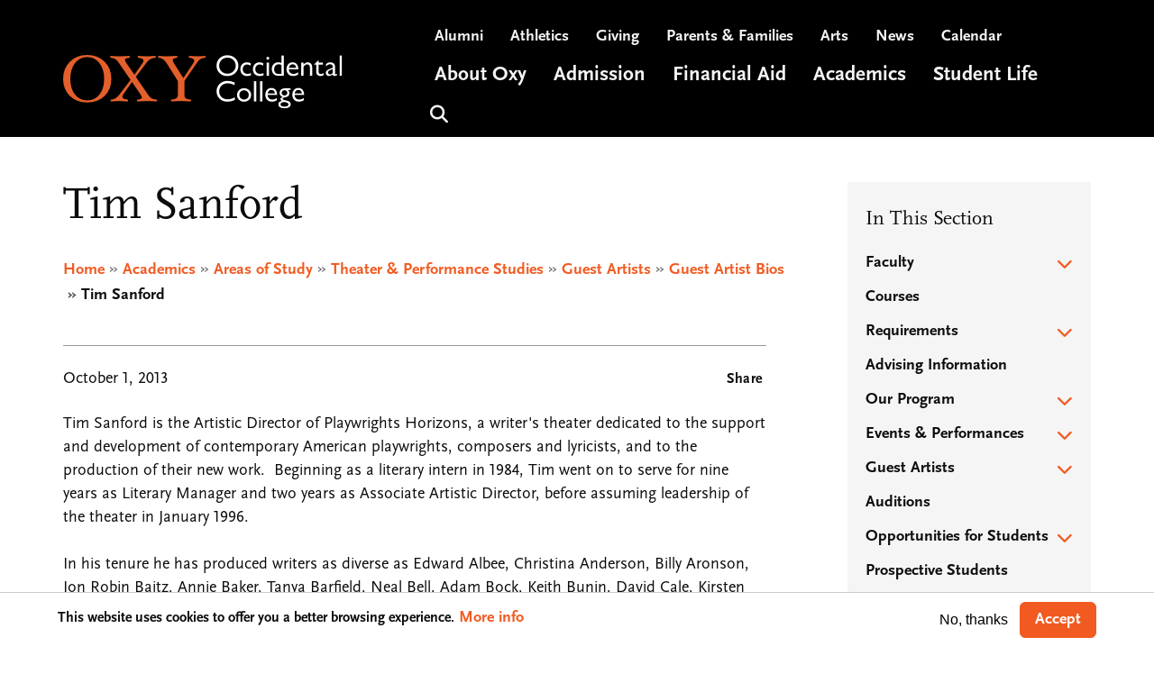

--- FILE ---
content_type: text/html; charset=UTF-8
request_url: https://www.oxy.edu/academics/areas-study/theater/guest-artists/guest-artist-bios/tim-sanford
body_size: 21014
content:
<!DOCTYPE html>
<html lang="en" dir="ltr" prefix="content: http://purl.org/rss/1.0/modules/content/  dc: http://purl.org/dc/terms/  foaf: http://xmlns.com/foaf/0.1/  og: http://ogp.me/ns#  rdfs: http://www.w3.org/2000/01/rdf-schema#  schema: http://schema.org/  sioc: http://rdfs.org/sioc/ns#  sioct: http://rdfs.org/sioc/types#  skos: http://www.w3.org/2004/02/skos/core#  xsd: http://www.w3.org/2001/XMLSchema# ">
  <head>
    <meta charset="utf-8" />
<script async src="https://www.googletagmanager.com/gtag/js?id=UA-3793582-3"></script>
<script>window.dataLayer = window.dataLayer || [];function gtag(){dataLayer.push(arguments)};gtag("js", new Date());gtag("set", "developer_id.dMDhkMT", true);gtag("config", "UA-3793582-3", {"groups":"default","anonymize_ip":true,"page_placeholder":"PLACEHOLDER_page_path"});gtag("config", "G-0NV5EHFLHE", {"groups":"default","page_placeholder":"PLACEHOLDER_page_location"});</script>
<meta name="description" content="A nationally renowned liberal arts college integrating the cultural and intellectual resources of Los Angeles." />
<link rel="canonical" href="https://www.oxy.edu/academics/areas-study/theater/guest-artists/guest-artist-bios/tim-sanford" />
<meta property="og:title" content="Tim Sanford" />
<meta property="og:description" content="A nationally renowned liberal arts college integrating the cultural and intellectual resources of Los Angeles." />
<meta property="og:image" content="https://www.oxy.edu/sites/default/files/landing-page/banner-images/2019-0308_ThorneHallClouds-346_769x600.png" />
<meta name="twitter:card" content="summary_large_image" />
<meta name="twitter:title" content="Tim Sanford | Occidental College" />
<meta name="twitter:image" content="https://www.oxy.edu/sites/default/files/landing-page/banner-images/2019-0308_ThorneHallClouds-346_769x600.png" />
<meta name="Generator" content="Drupal 10 (https://www.drupal.org)" />
<meta name="MobileOptimized" content="width" />
<meta name="HandheldFriendly" content="true" />
<meta name="viewport" content="width=device-width, initial-scale=1, shrink-to-fit=no" />
<meta name="facebook-domain-verification" content="kdaagidwe73leji1kexuoya2h308rd" />
<meta http-equiv="x-ua-compatible" content="ie=edge" />
<link rel="icon" href="/themes/custom/oxy/favicon.ico" type="image/vnd.microsoft.icon" />

    <title>Tim Sanford | Occidental College</title>
    <link rel="stylesheet" media="all" href="/sites/default/files/css/css_vua_AaS2kA0Yyrm1nREP9iylf3VOxPGlAObo6M1ZGG0.css?delta=0&amp;language=en&amp;theme=oxy&amp;include=[base64]" />
<link rel="stylesheet" media="all" href="https://cdnjs.cloudflare.com/ajax/libs/font-awesome/4.3.0/css/font-awesome.min.css" />
<link rel="stylesheet" media="all" href="/sites/default/files/css/css_uNxai_4L7yRNcfGZFtKJbeQWoUPDgIYovTuRke_VSSo.css?delta=2&amp;language=en&amp;theme=oxy&amp;include=[base64]" />
<link rel="stylesheet" media="all" href="/sites/default/files/css/css_CLia0rHfa8213jIqPgrgXMBfB9h39k-6uOa63-O0z58.css?delta=3&amp;language=en&amp;theme=oxy&amp;include=[base64]" />
<link rel="stylesheet" media="all" href="//use.fontawesome.com/releases/v5.13.0/css/all.css" />
<link rel="stylesheet" media="all" href="/sites/default/files/css/css_I5So_OHc_8tiN3V9fIXL6hDfc9XnD34-iLtgpDjAuKM.css?delta=5&amp;language=en&amp;theme=oxy&amp;include=[base64]" />
<link rel="stylesheet" media="all" href="//use.fontawesome.com/releases/v6.6.0/css/all.css" />
<link rel="stylesheet" media="print" href="/sites/default/files/css/css_Xlt8DyUdHNbGLD0vhZTwqW0-BWrJs657_TEfn1kF5mI.css?delta=7&amp;language=en&amp;theme=oxy&amp;include=[base64]" />
<link rel="stylesheet" media="all" href="https://use.typekit.net/sfx1did.css" />
<link rel="stylesheet" media="all" href="/sites/default/files/css/css_4XHHvvMiEq-Q-hPhhjlRruCaLoaW_7HdjCnluemmJZ0.css?delta=9&amp;language=en&amp;theme=oxy&amp;include=[base64]" />
<link rel="stylesheet" media="all" href="/sites/default/files/asset_injector/css/admin_overrides-18199b67dad5dcb29c6a2cf203251eab.css?t96cwo" />
<link rel="stylesheet" media="all" href="/sites/default/files/asset_injector/css/demo_overrides-191fd5547e10fde45880b301ede4f4be.css?t96cwo" />

    
    <script async="async" src="https://admission.oxy.edu/ping">/**/</script>
    <!-- Google Tag Manager -->
    <script>(function(w,d,s,l,i){w[l]=w[l]||[];w[l].push({'gtm.start':
          new Date().getTime(),event:'gtm.js'});var f=d.getElementsByTagName(s)[0],
        j=d.createElement(s),dl=l!='dataLayer'?'&l='+l:'';j.async=true;j.src=
        'https://www.googletagmanager.com/gtm.js?id='+i+dl;f.parentNode.insertBefore(j,f);
      })(window,document,'script','dataLayer','GTM-MZM4J3F');</script>
    <!-- End Google Tag Manager -->
  </head>
  <body class="layout-one-sidebar layout-sidebar-second page-node-7291 without-hero path-node node--type-blog-post">
    <!-- Google Tag Manager (noscript) -->
    <noscript>
      <iframe src="https://www.googletagmanager.com/ns.html?id=GTM-MZM4J3F"
              height="0" width="0" style="display:none;visibility:hidden">
      </iframe>
    </noscript>
    <!-- End Google Tag Manager (noscript) -->
    <a href="#main-content" class="visually-hidden focusable" tabindex="0">
      Skip to main content
    </a>
    
      <div class="dialog-off-canvas-main-canvas" data-off-canvas-main-canvas>
    
  <div id="page-wrapper">
  <div id="page">
          <section class="layout-alerts" role="region" aria-label="Alerts">
          <section class="row region region-alerts m-0">
    <div id="block-alertblock" class="block block-kwall-alerts block-alert-block">
  
    
      <div class="content">
      <div class="block-kwall-site-alert" style="display: none;">
                        <div class="alerts-wrap style-wrap"></div>
                      </div>
    </div>
  </div>

  </section>

      </section>
        <header id="header" class="header" role="banner" aria-label="Site header">
      <div class="container">
                              <div class="row">
              <div class="col-md-4 logo-col">
                <div class="logo-wrapper">
                    <section class="row region region-logo-region m-0">
    

  <a href="/" title="Home" rel="home" class="navbar-brand">
          <img src="/sites/default/files/logo.png" alt="Home" class="img-fluid align-top" />
      </a>

  </section>

                </div>
              </div>
              <div class="col-md-8 menu-col">
                <div class="menus-wrapper">
                    <section class="row region region-menus-region m-0">
    <nav role="navigation" aria-label="Utility Menu" id="block-utilitymenu" class="block block-menu navigation menu--utility-menu">
        
                  <ul class="clearfix nav" data-component-id="bootstrap_barrio:menu">
                    <li class="nav-item">
                <a href="http://alumni.oxy.edu" target="_blank" class="nav-link nav-link-http--alumnioxyedu">Alumni</a>
              </li>
                <li class="nav-item">
                <a href="http://www.oxyathletics.com" class="nav-link nav-link-http--wwwoxyathleticscom">Athletics</a>
              </li>
                <li class="nav-item">
                <a href="/giving" class="nav-link nav-link--giving" data-drupal-link-system-path="node/1364">Giving</a>
              </li>
                <li class="nav-item">
                <a href="/parents-families" class="nav-link nav-link--parents-families" data-drupal-link-system-path="node/1357">Parents &amp; Families</a>
              </li>
                <li class="nav-item">
                <a href="/arts" class="nav-link nav-link--arts" data-drupal-link-system-path="node/5936">Arts</a>
              </li>
                <li class="nav-item">
                <a href="/news" class="nav-link nav-link--news" data-drupal-link-system-path="node/1340">News</a>
              </li>
                <li class="nav-item">
                <a href="/events" class="nav-link nav-link--events" data-drupal-link-system-path="node/4307">Calendar</a>
              </li>
        </ul>
  



  </nav>
<nav role="navigation" aria-label="Slide-in Utility Nav" id="block-slideinutilitynav" class="block block-menu navigation menu--menu-slide-in-utility-nav">
        
                  <ul class="clearfix nav" data-component-id="bootstrap_barrio:menu">
                    <li class="nav-item">
                <span class="search-item nav-link nav-link-">Search</span>
              </li>
                <li class="nav-item">
                <span class="menu-item nav-link nav-link-">Menu</span>
              </li>
        </ul>
  



  </nav>
<div id="block-mainheadermenu" class="block block-tb-megamenu block-tb-megamenu-menu-blockmenu-main-header-menu">
  
    
      <div class="content">
      <style type="text/css">
  .tb-megamenu.animate .mega > .mega-dropdown-menu, .tb-megamenu.animate.slide .mega > .mega-dropdown-menu > div {
    transition-delay: 100ms;  -webkit-transition-delay: 100ms;  -ms-transition-delay: 100ms;  -o-transition-delay: 100ms;  transition-duration: 250ms;  -webkit-transition-duration: 250ms;  -ms-transition-duration: 250ms;  -o-transition-duration: 250ms;
  }
</style>
<div  class="tb-megamenu tb-megamenu-menu-main-header-menu animate slide" data-duration="250" data-delay="100" id="tb-megamenu-menu-main-header-menu" role="navigation" aria-label="Main navigation">
      <button aria-label="Open main menu" data-target=".nav-collapse" data-toggle="collapse" class="btn btn-navbar tb-megamenu-button" type="button">
      <i class="fa fa-reorder"></i>
      <span class="sr-only">Mega Menu Collapse/Open Button</span>
    </button>
    <div class="nav-collapse  always-show">
    <ul  class="tb-megamenu-nav nav level-0 items-6" role="list" >
        <li  class="tb-megamenu-item level-1 mega dropdown" data-id="menu_link_content:377616a8-01ee-4c3c-bf8a-86c2f0f3e3d6" data-level="1" data-type="menu_item" data-class="" data-xicon="" data-caption="" data-alignsub="" data-group="0" data-hidewcol="0" data-hidesub="0" data-label="" aria-level="1" >
      <a href="/about-oxy"  class="dropdown-toggle" aria-label="Open main submenu" title="About Oxy" aria-expanded="false">
          About Oxy
          </a>
  <div  class="tb-megamenu-submenu dropdown-menu mega-dropdown-menu nav-child" data-class="" data-width="" role="list">
  <div class="mega-dropdown-inner">
          <div  class="tb-megamenu-row row-fluid">
      <div  class="tb-megamenu-column span12 mega-col-nav" data-class="" data-width="12" data-hidewcol="0" id="tb-megamenu-column-1">
  <div class="tb-megamenu-column-inner mega-inner clearfix">
               <ul  class="tb-megamenu-subnav mega-nav level-1 items-8" role="list">
        <li  class="tb-megamenu-item level-2 mega" data-id="menu_link_content:3403c599-6327-44a4-af62-b46704f70b22" data-level="2" data-type="menu_item" data-class="" data-xicon="" data-caption="" data-alignsub="" data-group="0" data-hidewcol="0" data-hidesub="0" data-label="" aria-level="2" >
      <a href="/about-oxy/stories" >
          Oxy Stories
          </a>
  
</li>

        <li  class="tb-megamenu-item level-2 mega" data-id="menu_link_content:a76b574e-7dc2-45b3-a559-93d3bf095730" data-level="2" data-type="menu_item" data-class="" data-xicon="" data-caption="" data-alignsub="" data-group="0" data-hidewcol="0" data-hidesub="0" data-label="" aria-level="2" >
      <a href="/about-oxy/oxy-outcomes" >
          Outcomes
          </a>
  
</li>

        <li  class="tb-megamenu-item level-2 mega" data-id="menu_link_content:bcdfa3ed-74b0-4c86-a1b8-281e28276341" data-level="2" data-type="menu_item" data-class="" data-xicon="" data-caption="" data-alignsub="" data-group="0" data-hidewcol="0" data-hidesub="0" data-label="" aria-level="2" >
      <a href="/about-oxy/our-campus" >
          Our Campus
          </a>
  
</li>

        <li  class="tb-megamenu-item level-2 mega" data-id="menu_link_content:7f62f51c-1e14-4922-9ad1-ba87fc69bbbc" data-level="2" data-type="menu_item" data-class="" data-xicon="" data-caption="" data-alignsub="" data-group="0" data-hidewcol="0" data-hidesub="0" data-label="" aria-level="2" >
      <a href="/about-oxy/los-angeles" >
          Los Angeles
          </a>
  
</li>

        <li  class="tb-megamenu-item level-2 mega" data-id="menu_link_content:42343827-2d7d-4d1b-a17f-e259071cb0a1" data-level="2" data-type="menu_item" data-class="" data-xicon="" data-caption="" data-alignsub="" data-group="0" data-hidewcol="0" data-hidesub="0" data-label="" aria-level="2" >
      <a href="/about-oxy/community-equity" >
          Community &amp; Equity
          </a>
  
</li>

        <li  class="tb-megamenu-item level-2 mega" data-id="menu_link_content:258a5148-b320-412e-9fbe-87e31bf4799d" data-level="2" data-type="menu_item" data-class="" data-xicon="" data-caption="" data-alignsub="" data-group="0" data-hidewcol="0" data-hidesub="0" data-label="" aria-level="2" >
      <a href="/about-oxy/sustainability" >
          Sustainability
          </a>
  
</li>

        <li  class="tb-megamenu-item level-2 mega" data-id="menu_link_content:8ba0a71d-3c92-46f2-bcfb-7c1c3950958a" data-level="2" data-type="menu_item" data-class="" data-xicon="" data-caption="" data-alignsub="" data-group="0" data-hidewcol="0" data-hidesub="0" data-label="" aria-level="2" >
      <a href="/about-oxy/community-engagement" >
          Community Engagement
          </a>
  
</li>

        <li  class="tb-megamenu-item level-2 mega" data-id="menu_link_content:54755060-ef0f-4ea2-ac3e-2c36ccc8c632" data-level="2" data-type="menu_item" data-class="" data-xicon="" data-caption="" data-alignsub="" data-group="0" data-hidewcol="0" data-hidesub="0" data-label="" aria-level="2" >
      <a href="/integrated-strategic-planning" >
          Strategic Planning
          </a>
  
</li>

  </ul>

      </div>
</div>

  </div>

      </div>
</div>

</li>

        <li  class="tb-megamenu-item level-1 mega dropdown" data-id="menu_link_content:c4d9d199-2895-4e6e-9ea7-4edc2d4ff72c" data-level="1" data-type="menu_item" data-class="" data-xicon="" data-caption="" data-alignsub="" data-group="0" data-hidewcol="0" data-hidesub="0" data-label="" aria-level="1" >
      <a href="/admission-aid"  class="dropdown-toggle" aria-label="Open main submenu" aria-expanded="false">
          Admission
          </a>
  <div  class="tb-megamenu-submenu dropdown-menu mega-dropdown-menu nav-child" data-class="" data-width="" role="list">
  <div class="mega-dropdown-inner">
          <div  class="tb-megamenu-row row-fluid">
      <div  class="tb-megamenu-column span12 mega-col-nav" data-class="" data-width="12" data-hidewcol="0" id="tb-megamenu-column-2">
  <div class="tb-megamenu-column-inner mega-inner clearfix">
               <ul  class="tb-megamenu-subnav mega-nav level-1 items-8" role="list">
        <li  class="tb-megamenu-item level-2 mega" data-id="menu_link_content:22dd34fb-4ee6-4f61-bf61-f34c924d910f" data-level="2" data-type="menu_item" data-class="" data-xicon="" data-caption="" data-alignsub="" data-group="0" data-hidewcol="0" data-hidesub="0" data-label="" aria-level="2" >
      <a href="/admission-aid/learn-about-occidental" >
          Why Occidental?
          </a>
  
</li>

        <li  class="tb-megamenu-item level-2 mega" data-id="menu_link_content:935d4168-3c1e-4649-ad10-da9c3e265692" data-level="2" data-type="menu_item" data-class="" data-xicon="" data-caption="" data-alignsub="" data-group="0" data-hidewcol="0" data-hidesub="0" data-label="" aria-level="2" >
      <a href="/admission-aid/visit-explore-campus" >
          Visit Campus
          </a>
  
</li>

        <li  class="tb-megamenu-item level-2 mega" data-id="menu_link_content:7fc9802d-ed77-419c-b397-5a99da1c128c" data-level="2" data-type="menu_item" data-class="" data-xicon="" data-caption="" data-alignsub="" data-group="0" data-hidewcol="0" data-hidesub="0" data-label="" aria-level="2" >
      <a href="/admission-aid/affordability" >
          Affordability
          </a>
  
</li>

        <li  class="tb-megamenu-item level-2 mega" data-id="menu_link_content:0e780728-6b2c-4f2b-bd92-5bc6a4d2d90a" data-level="2" data-type="menu_item" data-class="" data-xicon="" data-caption="" data-alignsub="" data-group="0" data-hidewcol="0" data-hidesub="0" data-label="" aria-level="2" >
      <a href="/admission-aid/apply" >
          Apply
          </a>
  
</li>

        <li  class="tb-megamenu-item level-2 mega" data-id="menu_link_content:a37cc996-7f81-48da-bc47-38134de9962c" data-level="2" data-type="menu_item" data-class="" data-xicon="" data-caption="" data-alignsub="" data-group="0" data-hidewcol="0" data-hidesub="0" data-label="" aria-level="2" >
      <a href="/admission-aid/first-year" >
          First-Year Admission
          </a>
  
</li>

        <li  class="tb-megamenu-item level-2 mega" data-id="menu_link_content:94151976-1dfa-40b6-a43c-228137fb4436" data-level="2" data-type="menu_item" data-class="" data-xicon="" data-caption="" data-alignsub="" data-group="0" data-hidewcol="0" data-hidesub="0" data-label="" aria-level="2" >
      <a href="/admission-aid/transfer-students" >
          Transfer Admission
          </a>
  
</li>

        <li  class="tb-megamenu-item level-2 mega" data-id="menu_link_content:926fd50b-5150-41cb-8980-0f817ed7cb42" data-level="2" data-type="menu_item" data-class="" data-xicon="" data-caption="" data-alignsub="" data-group="0" data-hidewcol="0" data-hidesub="0" data-label="" aria-level="2" >
      <a href="/admission-aid/international-students" >
          Int&#039;l Admission
          </a>
  
</li>

        <li  class="tb-megamenu-item level-2 mega" data-id="menu_link_content:f045d31d-d8b5-4d50-bc2f-40ccdf9ae36f" data-level="2" data-type="menu_item" data-class="" data-xicon="" data-caption="" data-alignsub="" data-group="0" data-hidewcol="0" data-hidesub="0" data-label="" aria-level="2" >
      <a href="/admission-aid/connect-us" >
          Connect With Us
          </a>
  
</li>

  </ul>

      </div>
</div>

  </div>

      </div>
</div>

</li>

        <li  class="tb-megamenu-item level-1 mega dropdown" data-id="menu_link_content:c79205a1-8a68-47e8-bb41-767c6bce42d6" data-level="1" data-type="menu_item" data-class="" data-xicon="" data-caption="" data-alignsub="" data-group="0" data-hidewcol="0" data-hidesub="0" data-label="" aria-level="1" >
      <a href="/financial-aid"  class="dropdown-toggle" aria-label="Open main submenu" aria-expanded="false">
          Financial Aid
          </a>
  <div  class="tb-megamenu-submenu dropdown-menu mega-dropdown-menu nav-child" data-class="" data-width="" role="list">
  <div class="mega-dropdown-inner">
          <div  class="tb-megamenu-row row-fluid">
      <div  class="tb-megamenu-column span12 mega-col-nav" data-class="" data-width="12" data-hidewcol="0" id="tb-megamenu-column-2">
  <div class="tb-megamenu-column-inner mega-inner clearfix">
               <ul  class="tb-megamenu-subnav mega-nav level-1 items-5" role="list">
        <li  class="tb-megamenu-item level-2 mega" data-id="menu_link_content:473bb6c6-6cb5-45f9-afce-c0b464faeea0" data-level="2" data-type="menu_item" data-class="" data-xicon="" data-caption="" data-alignsub="" data-group="0" data-hidewcol="0" data-hidesub="0" data-label="" aria-level="2" >
      <a href="/financial-aid/cost" >
          Cost of Attendance
          </a>
  
</li>

        <li  class="tb-megamenu-item level-2 mega" data-id="menu_link_content:9fc8b1c8-8fa8-4134-99f3-998bef42254a" data-level="2" data-type="menu_item" data-class="" data-xicon="" data-caption="" data-alignsub="" data-group="0" data-hidewcol="0" data-hidesub="0" data-label="" aria-level="2" >
      <a href="/financial-aid/how-financial-aid-works" >
          How Aid Works
          </a>
  
</li>

        <li  class="tb-megamenu-item level-2 mega" data-id="menu_link_content:8d582f61-e577-49ca-89de-6603dde9ae93" data-level="2" data-type="menu_item" data-class="" data-xicon="" data-caption="" data-alignsub="" data-group="0" data-hidewcol="0" data-hidesub="0" data-label="" aria-level="2" >
      <a href="/financial-aid/apply" >
          How to Apply for Aid
          </a>
  
</li>

        <li  class="tb-megamenu-item level-2 mega" data-id="menu_link_content:ff9eb5d9-71d1-498b-ac1c-8e90a48b58b7" data-level="2" data-type="menu_item" data-class="" data-xicon="" data-caption="" data-alignsub="" data-group="0" data-hidewcol="0" data-hidesub="0" data-label="" aria-level="2" >
      <a href="/financial-aid/current-students" >
          For Current Students
          </a>
  
</li>

        <li  class="tb-megamenu-item level-2 mega" data-id="menu_link_content:65dfded9-dba7-45bd-9091-021bc9773600" data-level="2" data-type="menu_item" data-class="" data-xicon="" data-caption="" data-alignsub="" data-group="0" data-hidewcol="0" data-hidesub="0" data-label="" aria-level="2" >
      <a href="/financial-aid/our-team" >
          Our Team
          </a>
  
</li>

  </ul>

      </div>
</div>

  </div>

      </div>
</div>

</li>

        <li  class="tb-megamenu-item level-1 mega dropdown" data-id="menu_link_content:aa59f24a-b941-482f-8f94-57b04129f82d" data-level="1" data-type="menu_item" data-class="" data-xicon="" data-caption="" data-alignsub="" data-group="0" data-hidewcol="0" data-hidesub="0" data-label="" aria-level="1" >
      <a href="/academics"  class="dropdown-toggle" aria-label="Open main submenu" aria-expanded="false">
          Academics
          </a>
  <div  class="tb-megamenu-submenu dropdown-menu mega-dropdown-menu nav-child" data-class="" data-width="" role="list">
  <div class="mega-dropdown-inner">
          <div  class="tb-megamenu-row row-fluid">
      <div  class="tb-megamenu-column span12 mega-col-nav" data-class="" data-width="12" data-hidewcol="0" id="tb-megamenu-column-2">
  <div class="tb-megamenu-column-inner mega-inner clearfix">
               <ul  class="tb-megamenu-subnav mega-nav level-1 items-9" role="list">
        <li  class="tb-megamenu-item level-2 mega" data-id="menu_link_content:ddb92dbf-80c1-42f0-bb42-02e9dcbaa8cf" data-level="2" data-type="menu_item" data-class="" data-xicon="" data-caption="" data-alignsub="" data-group="0" data-hidewcol="0" data-hidesub="0" data-label="" aria-level="2" >
      <a href="/academics/areas-study" >
          Areas of Study
          </a>
  
</li>

        <li  class="tb-megamenu-item level-2 mega" data-id="menu_link_content:255f21f8-d1a9-4b69-981c-5d25953ae669" data-level="2" data-type="menu_item" data-class="" data-xicon="" data-caption="" data-alignsub="" data-group="0" data-hidewcol="0" data-hidesub="0" data-label="" aria-level="2" >
      <a href="/academics/faculty" >
          Our Faculty
          </a>
  
</li>

        <li  class="tb-megamenu-item level-2 mega" data-id="menu_link_content:248b14ec-ad69-4776-8e96-b47c1b1cfa42" data-level="2" data-type="menu_item" data-class="" data-xicon="" data-caption="" data-alignsub="" data-group="0" data-hidewcol="0" data-hidesub="0" data-label="" aria-level="2" >
      <a href="/academics/library" >
          Library
          </a>
  
</li>

        <li  class="tb-megamenu-item level-2 mega" data-id="menu_link_content:86207a4d-4267-468a-923b-035c68eaae53" data-level="2" data-type="menu_item" data-class="" data-xicon="" data-caption="" data-alignsub="" data-group="0" data-hidewcol="0" data-hidesub="0" data-label="" aria-level="2" >
      <a href="https://oxy.smartcatalogiq.com/en/current/catalog" >
          Course Catalog
          </a>
  
</li>

        <li  class="tb-megamenu-item level-2 mega" data-id="menu_link_content:901efb5c-627b-4285-b466-0e874fb43dad" data-level="2" data-type="menu_item" data-class="" data-xicon="" data-caption="" data-alignsub="" data-group="0" data-hidewcol="0" data-hidesub="0" data-label="" aria-level="2" >
      <a href="/academics/core-program" >
          Core Program
          </a>
  
</li>

        <li  class="tb-megamenu-item level-2 mega" data-id="menu_link_content:90ccda08-8087-4cec-85be-f4ed00dab3e2" data-level="2" data-type="menu_item" data-class="" data-xicon="" data-caption="" data-alignsub="" data-group="0" data-hidewcol="0" data-hidesub="0" data-label="" aria-level="2" >
      <a href="/academics/senior-comps" >
          Senior Comps
          </a>
  
</li>

        <li  class="tb-megamenu-item level-2 mega" data-id="menu_link_content:2457cf9e-e0e4-4244-a663-cadb23b1f381" data-level="2" data-type="menu_item" data-class="" data-xicon="" data-caption="" data-alignsub="" data-group="0" data-hidewcol="0" data-hidesub="0" data-label="" aria-level="2" >
      <a href="/academics/student-research" >
          Student Research
          </a>
  
</li>

        <li  class="tb-megamenu-item level-2 mega" data-id="menu_link_content:1f62ed7c-1077-4a1f-9d97-a63c9fe6e7ed" data-level="2" data-type="menu_item" data-class="" data-xicon="" data-caption="" data-alignsub="" data-group="0" data-hidewcol="0" data-hidesub="0" data-label="" aria-level="2" >
      <a href="/academics/global-engagement" >
          Global Engagement
          </a>
  
</li>

        <li  class="tb-megamenu-item level-2 mega" data-id="menu_link_content:5b569ecf-cdbb-4893-9f5d-0233310066bd" data-level="2" data-type="menu_item" data-class="" data-xicon="" data-caption="" data-alignsub="" data-group="0" data-hidewcol="0" data-hidesub="0" data-label="" aria-level="2" >
      <a href="/academics/student-success" >
          Student Success
          </a>
  
</li>

  </ul>

      </div>
</div>

  </div>

      </div>
</div>

</li>

        <li  class="tb-megamenu-item level-1 mega dropdown" data-id="menu_link_content:d19324aa-0132-4df8-ae28-2edf5621a6f0" data-level="1" data-type="menu_item" data-class="" data-xicon="" data-caption="" data-alignsub="" data-group="0" data-hidewcol="0" data-hidesub="0" data-label="" aria-level="1" >
      <a href="/student-life"  class="dropdown-toggle" aria-label="Open main submenu" aria-expanded="false">
          Student Life
          </a>
  <div  class="tb-megamenu-submenu dropdown-menu mega-dropdown-menu nav-child" data-class="" data-width="" role="list">
  <div class="mega-dropdown-inner">
          <div  class="tb-megamenu-row row-fluid">
      <div  class="tb-megamenu-column span12 mega-col-nav" data-class="" data-width="12" data-hidewcol="0" id="tb-megamenu-column-2">
  <div class="tb-megamenu-column-inner mega-inner clearfix">
               <ul  class="tb-megamenu-subnav mega-nav level-1 items-8" role="list">
        <li  class="tb-megamenu-item level-2 mega" data-id="menu_link_content:0d67bf4f-51cb-422b-bc77-d55db6ab86a7" data-level="2" data-type="menu_item" data-class="" data-xicon="" data-caption="" data-alignsub="" data-group="0" data-hidewcol="0" data-hidesub="0" data-label="" aria-level="2" >
      <a href="/student-life/rehs" >
          Housing
          </a>
  
</li>

        <li  class="tb-megamenu-item level-2 mega" data-id="menu_link_content:fcb49144-cc4b-45b7-b714-747eef7809fd" data-level="2" data-type="menu_item" data-class="" data-xicon="" data-caption="" data-alignsub="" data-group="0" data-hidewcol="0" data-hidesub="0" data-label="" aria-level="2" >
      <a href="/student-life/campus-dining" >
          Campus Dining
          </a>
  
</li>

        <li  class="tb-megamenu-item level-2 mega" data-id="menu_link_content:dc2f47e8-d7bf-497d-97f8-e40e68d08972" data-level="2" data-type="menu_item" data-class="" data-xicon="" data-caption="" data-alignsub="" data-group="0" data-hidewcol="0" data-hidesub="0" data-label="" aria-level="2" >
      <a href="/student-life/athletics-wellness" >
          Athletics &amp; Wellness
          </a>
  
</li>

        <li  class="tb-megamenu-item level-2 mega" data-id="menu_link_content:e2212f26-d503-4b66-96f0-5f2e16f0b469" data-level="2" data-type="menu_item" data-class="" data-xicon="" data-caption="" data-alignsub="" data-group="0" data-hidewcol="0" data-hidesub="0" data-label="" aria-level="2" >
      <a href="/student-life/career-services" >
          Career Exploration
          </a>
  
</li>

        <li  class="tb-megamenu-item level-2 mega" data-id="menu_link_content:bf306098-ff1f-4e11-8027-c77d6ff5d0b1" data-level="2" data-type="menu_item" data-class="" data-xicon="" data-caption="" data-alignsub="" data-group="0" data-hidewcol="0" data-hidesub="0" data-label="" aria-level="2" >
      <a href="/student-life/involvement" >
          Get Involved
          </a>
  
</li>

        <li  class="tb-megamenu-item level-2 mega" data-id="menu_link_content:8e2a6c77-aa67-46be-9d42-a16a5c603e38" data-level="2" data-type="menu_item" data-class="" data-xicon="" data-caption="" data-alignsub="" data-group="0" data-hidewcol="0" data-hidesub="0" data-label="" aria-level="2" >
      <a href="/student-life/student-services" >
          Student Services
          </a>
  
</li>

        <li  class="tb-megamenu-item level-2 mega" data-id="menu_link_content:d70f3cd5-3666-4488-b20b-e356acefd165" data-level="2" data-type="menu_item" data-class="" data-xicon="" data-caption="" data-alignsub="" data-group="0" data-hidewcol="0" data-hidesub="0" data-label="" aria-level="2" >
      <a href="/student-life/resources-support" >
          Resources &amp; Support
          </a>
  
</li>

        <li  class="tb-megamenu-item level-2 mega" data-id="menu_link_content:c5d15b37-6ab7-45ec-86fb-45589bfb91e6" data-level="2" data-type="menu_item" data-class="" data-xicon="" data-caption="" data-alignsub="" data-group="0" data-hidewcol="0" data-hidesub="0" data-label="" aria-level="2" >
      <a href="/student-life/student-affairs" >
          Student Affairs
          </a>
  
</li>

  </ul>

      </div>
</div>

  </div>

      </div>
</div>

</li>

                  <li  class="tb-megamenu-item level-1 mega no-hover" data-id="menu_link_content:fbe81c83-2929-4499-8011-0e858a86c141" data-level="1" data-type="menu_item" data-class="no-hover" data-xicon="" data-caption="" data-alignsub="" data-group="0" data-hidewcol="0" data-hidesub="0" data-label="" aria-level="1" >
      <span class="search-item tb-megamenu-no-link tb-megamenu-no-submenu" tabindex="0">
          Search
          </span>
  
</li>

  </ul>

      </div>
  </div>

    </div>
  </div>

  </section>

                </div>
              </div>
            </div>
                        </div>
    </header>

          <div class="container-fluid px-0 hero-region">
        
      </div>
    
          <div class="highlighted">
        <aside class="container section clearfix" role="complementary">
            <div data-drupal-messages-fallback class="hidden"></div>


        </aside>
      </div>
    
    <div id="main-wrapper" class="layout-main-wrapper clearfix">
              <div id="main" class="container">
                      <div class="breadcrumbs-section">
                <div id="block-pagetitle" class="block block-core block-page-title-block">
  
    
      <div class="content">
      
  <h1 class="title"><span class="field field--name-title field--type-string field--label-hidden">Tim Sanford</span>
</h1>


    </div>
  </div>
<div id="block-oxy-breadcrumbs" class="block block-system block-system-breadcrumb-block">
  
    
      <div class="content">
      
  <nav role="navigation" aria-label="breadcrumb" style="">
  <ol class="breadcrumb">
            <li class="breadcrumb-item">
        <a href="/">Home</a>
      </li>
                <li class="breadcrumb-item">
        <a href="/academics">Academics</a>
      </li>
                <li class="breadcrumb-item">
        <a href="/academics/areas-study">Areas of Study</a>
      </li>
                <li class="breadcrumb-item">
        <a href="/academics/areas-study/theater">Theater &amp; Performance Studies</a>
      </li>
                <li class="breadcrumb-item">
        <a href="/academics/areas-study/theater/guest-artists">Guest Artists</a>
      </li>
                <li class="breadcrumb-item">
        <a href="/academics/areas-study/theater/guest-artists/guest-artist-bios">Guest Artist Bios</a>
      </li>
                <li class="breadcrumb-item active">
        Tim Sanford
      </li>
        </ol>
</nav>


    </div>
  </div>


            </div>
                    <div class="row row-offcanvas row-offcanvas-left clearfix">
            <main class="main-content col col-md-9 has-sidebar" id="content" role="main">
              <section class="section">
                <a id="main-content" tabindex="-1"></a>
                  <div id="block-oxy-content" class="block block-system block-system-main-block">
  
    
      <div class="content">
      



<article data-history-node-id="7291" about="/academics/areas-study/theater/guest-artists/guest-artist-bios/tim-sanford" class="node node--type-blog-post node--view-mode-full clearfix">
  <div class="node__content clearfix">
    <div class="article-social-wrapper d-flex">
      <div class="date">
            <div class="field field--name-field-publish-date field--type-datetime field--label-hidden field__items">
                <div class="field__item">
        <time datetime="2013-10-01T12:00:00Z" class="datetime">October 1, 2013</time>

            </div>
          </div>

                      </div>
      <div class="social-follow"><span class="article-label">Share</span> <div class="sharethis-wrapper">
      <span st_url="https://www.oxy.edu/academics/areas-study/theater/guest-artists/guest-artist-bios/tim-sanford" st_title="Tim Sanford" class="st_facebook_large" displayText="facebook"></span>

      <span st_url="https://www.oxy.edu/academics/areas-study/theater/guest-artists/guest-artist-bios/tim-sanford" st_title="Tim Sanford" class="st_twitter_large" displayText="twitter"></span>

      <span st_url="https://www.oxy.edu/academics/areas-study/theater/guest-artists/guest-artist-bios/tim-sanford" st_title="Tim Sanford" class="st_email_large" displayText="email"></span>

  </div>
</div>
    </div>
                  
              
        <div class="clearfix text-formatted field field--name-body field--type-text-with-summary field--label-hidden field__items">
                <div class="field__item">
        <p>Tim Sanford is the Artistic Director of Playwrights Horizons, a writer's theater dedicated to the support and development of contemporary American playwrights, composers and lyricists, and to the production of their new work.&nbsp; Beginning as a literary intern in 1984, Tim went on to serve for nine years as Literary Manager and two years as Associate Artistic Director, before assuming leadership of the theater in January 1996.&nbsp;&nbsp;<br><br>In his tenure he has produced writers as diverse as Edward Albee, Christina Anderson, Billy Aronson, Jon Robin Baitz, Annie Baker, Tanya Barfield, Neal Bell, Adam Bock, Keith Bunin, David Cale, Kirsten Childs, Julia Cho, Kia Corthron, Mike Craver, Brian Crawley, Lisa D’Amour, John Dempsey, Tom Donaghy, Bathsheba Doran, Richard Dresser, Christopher Durang, Kate Fodor, Scott Frankel, Amy Freed, Michael Friedman, Melissa James Gibson, Gina Gionfriddo, Jessica Goldberg, Daniel Goldfarb, Ricky Ian Gordon, David Marshall Grant, Kirsten Greenidge, David Greenspan, Joy Gregory, Rinne Groff, Adam Guettel,&nbsp; A.R. Gurney, Jordan Harrison, Peter Hedges, Jack Herrick, Amy Herzog, Michael Korie, Jonathan Kreisberg, Christopher Kyle, Leslye Headland, Tina Landau, James Lapine, Dan LeFranc, Kenneth Lonergan, Quincy Long, Craig Lucas, Wendy MacLeod, Gannar Madsen, Marlane Meyer, Chris Miller, Itamar Moses, Richard Nelson, Bruce Norris, Lynn Nottage, Kira Obolensky, Adam Rapp, Theresa Rebeck, José Rivera, Sarah Ruhl, James Ryan, Sarah Schulman, Christopher Shinn, Nicky Silver, Evan Smith, Kelly Stuart, Jeanine Tesori, Kathleen Tolan, Sarah Treem, Nathan Tysen, James Valcq &amp; Fred Alley, Erin Cressida Wilson, Craig Wright, and Doug Wright.<br><br>Notable productions from his tenure include&nbsp;<em>Floyd Collins&nbsp;</em>(Lucille Lortel Award, Obie),&nbsp;<em>Violet&nbsp;</em>(New York Critics Circle Award &amp; Obie),&nbsp;<em>Lillian&nbsp;</em>(Obie),&nbsp;<em>Betty’s Summer Vacation</em>&nbsp;(Obie),&nbsp;<em>James Joyce’s The Dead&nbsp;</em>(New York Critics Circle Award, Lucille Lortel Award, Tony Award for Best Book of a Musical),&nbsp;<em>The Bubbly Black Girl Sheds Her Chameleon Skin&nbsp;</em>(Obie),&nbsp;<em>Lobby Hero</em>,&nbsp;<em>She Stoops To Comedy&nbsp;</em>(Obie),&nbsp;<em>Small Tragedy</em>&nbsp;(Obie),<em>Fabulation&nbsp;</em>(Obie),&nbsp;<em>I Am My Own Wife&nbsp;</em>(Pulitzer Prize, Drama Desk Award, and Tony),&nbsp;<em>Miss Witherspoon</em>(finalist, Pulitzer Prize),<em>&nbsp;Grey Gardens&nbsp;</em>(Outer Critics Circle Award),&nbsp;<em>Circle Mirror Transformation&nbsp;</em>(Obie),<em>Clybourne Park&nbsp;</em>(2011 Pulitzer Prize, 2012 Tony Award) and&nbsp;<em>Milk Like Sugar&nbsp;</em>(Obie).&nbsp; Under his leadership, Playwrights Horizons received a special 2008 Drama Desk Award for&nbsp;<strong>"</strong><strong>ongoing support to generations of theater artists and undiminished commitment to producing new work."</strong></p><p>He is a past President of The Literary Managers and Dramaturgs of the Americas and a contributor to<em>Dramaturgy in American Theater</em>.&nbsp; He has a B.A. from Occidental College and a Ph.D. in Dramatic Literature from Stanford University.</p>

            </div>
          </div>

  </div>
</article>
    </div>
  </div>


              </section>
            </main>
                          <div class="sidebar_second sidebar col-md-3 order-last" id="sidebar_second">
                <aside class="section" role="complementary">
                    <div id="block-groupcontentmenu" class="block block-oxy-custom block-group-content-menusite-section">
  
      <div class="oxy-custom-header">In This Section</div>
    
      <div class="content">
      
                  <ul class="clearfix nav" data-component-id="bootstrap_barrio:menu">
                    <li class="nav-item menu-item--expanded">
                <a href="/academics/areas-study/theater/faculty" class="nav-link nav-link--academics-areas-study-theater-faculty" data-drupal-link-system-path="node/5912">Faculty</a>
                                    <ul class="menu">
                    <li class="nav-item">
                <a href="/academics/areas-study/theater/faculty/faculty-work" class="nav-link nav-link--academics-areas-study-theater-faculty-faculty-work" data-drupal-link-system-path="node/1888">Faculty Work</a>
              </li>
        </ul>
  
              </li>
                <li class="nav-item">
                <a href="/academics/areas-study/theater/courses" class="nav-link nav-link--academics-areas-study-theater-courses" data-drupal-link-system-path="node/47549">Courses</a>
              </li>
                <li class="nav-item menu-item--expanded">
                <a href="/academics/areas-study/theater/courses-requirements" class="nav-link nav-link--academics-areas-study-theater-courses-requirements" data-drupal-link-system-path="node/5701">Requirements</a>
                                    <ul class="menu">
                    <li class="nav-item">
                <a href="/academics/areas-study/theater/courses-requirements/honors" class="nav-link nav-link--academics-areas-study-theater-courses-requirements-honors" data-drupal-link-system-path="node/2124">Honors</a>
              </li>
                <li class="nav-item">
                <a href="/academics/areas-study/theater/courses-requirements/senior-comprehensives" class="nav-link nav-link--academics-areas-study-theater-courses-requirements-senior-comprehensives" data-drupal-link-system-path="node/2742">Senior Comprehensives</a>
              </li>
        </ul>
  
              </li>
                <li class="nav-item">
                <a href="/academics/areas-study/theater/advising-information" class="nav-link nav-link--academics-areas-study-theater-advising-information" data-drupal-link-system-path="node/47551">Advising Information</a>
              </li>
                <li class="nav-item menu-item--expanded">
                <a href="/academics/areas-study/theater/our-program" class="nav-link nav-link--academics-areas-study-theater-our-program" data-drupal-link-system-path="node/2450">Our Program</a>
                                    <ul class="menu">
                    <li class="nav-item">
                <a href="/academics/areas-study/theater/our-program/meet-our-majors" class="nav-link nav-link--academics-areas-study-theater-our-program-meet-our-majors" data-drupal-link-system-path="node/40057">Meet Our Majors</a>
              </li>
                <li class="nav-item">
                <a href="/academics/areas-study/theater/our-program/meet-our-staff" class="nav-link nav-link--academics-areas-study-theater-our-program-meet-our-staff" data-drupal-link-system-path="node/7413">Meet Our Staff</a>
              </li>
                <li class="nav-item">
                <a href="/academics/areas-study/theater/our-program/keck-theater" class="nav-link nav-link--academics-areas-study-theater-our-program-keck-theater" data-drupal-link-system-path="node/7568">Keck Theater</a>
              </li>
        </ul>
  
              </li>
                <li class="nav-item menu-item--expanded active">
                <a href="/academics/areas-study/theater/events-performances" class="nav-link active nav-link--academics-areas-study-theater-events-performances" data-drupal-link-system-path="node/1854">Events &amp; Performances</a>
                                    <ul class="menu">
                    <li class="nav-item active">
                <a href="/academics/areas-study/theater/events-performances/past-seasons" class="nav-link active nav-link--academics-areas-study-theater-events-performances-past-seasons" data-drupal-link-system-path="node/5544">Past Seasons</a>
              </li>
                <li class="nav-item">
                <a href="/academics/areas-study/theater/new-works-festival-2025" class="nav-link nav-link--academics-areas-study-theater-new-works-festival-2025" data-drupal-link-system-path="node/51441">New Works Festival 2025</a>
              </li>
                <li class="nav-item">
                <a href="/academics/areas-study/theater/events-performances/workshops-special-events" class="nav-link nav-link--academics-areas-study-theater-events-performances-workshops-special-events" data-drupal-link-system-path="node/3084">Workshops &amp; Special Events</a>
              </li>
        </ul>
  
              </li>
                <li class="nav-item menu-item--expanded">
                <a href="/academics/areas-study/theater/guest-artists" class="nav-link nav-link--academics-areas-study-theater-guest-artists" data-drupal-link-system-path="node/2085">Guest Artists</a>
                                    <ul class="menu">
                    <li class="nav-item">
                <a href="/academics/areas-study/theater/guest-artists/guest-artist-bios" class="nav-link nav-link--academics-areas-study-theater-guest-artists-guest-artist-bios" data-drupal-link-system-path="node/847">Guest Artist Bios</a>
              </li>
        </ul>
  
              </li>
                <li class="nav-item">
                <a href="/academics/areas-study/theater/auditions" class="nav-link nav-link--academics-areas-study-theater-auditions" data-drupal-link-system-path="node/1553">Auditions</a>
              </li>
                <li class="nav-item menu-item--expanded">
                <a href="/academics/areas-study/theater/opportunities-students" class="nav-link nav-link--academics-areas-study-theater-opportunities-students" data-drupal-link-system-path="node/2444">Opportunities for Students</a>
                                    <ul class="menu">
                    <li class="nav-item">
                <a href="/academics/areas-study/theater/opportunities-students/internships-fellowships" class="nav-link nav-link--academics-areas-study-theater-opportunities-students-internships-fellowships" data-drupal-link-system-path="node/2180">Internships &amp; Fellowships</a>
              </li>
                <li class="nav-item">
                <a href="/academics/areas-study/theater/opportunities-students/student-theater-awards" class="nav-link nav-link--academics-areas-study-theater-opportunities-students-student-theater-awards" data-drupal-link-system-path="node/48441">Student Theater Awards</a>
              </li>
        </ul>
  
              </li>
                <li class="nav-item">
                <a href="/academics/areas-study/theater/prospective-students" class="nav-link nav-link--academics-areas-study-theater-prospective-students" data-drupal-link-system-path="node/2604">Prospective Students</a>
              </li>
                <li class="nav-item">
                <a href="/academics/areas-study/theater/alumni-friends" class="nav-link nav-link--academics-areas-study-theater-alumni-friends" data-drupal-link-system-path="node/1497">Alumni &amp; Friends</a>
              </li>
                <li class="nav-item menu-item--expanded">
                <a href="/academics/areas-study/theater/childrens-theater" class="nav-link nav-link--academics-areas-study-theater-childrens-theater" data-drupal-link-system-path="node/1655">Children’s Theater</a>
                                    <ul class="menu">
                    <li class="nav-item">
                <a href="/academics/areas-study/theater/childrens-theater/performances" class="nav-link nav-link--academics-areas-study-theater-childrens-theater-performances" data-drupal-link-system-path="node/2520">Performances</a>
              </li>
                <li class="nav-item">
                <a href="/academics/areas-study/theater/childrens-theater/youth-acting-program" class="nav-link nav-link--academics-areas-study-theater-childrens-theater-youth-acting-program" data-drupal-link-system-path="node/3102">Youth Acting Program</a>
              </li>
                <li class="nav-item">
                <a href="/academics/areas-study/theater/childrens-theater/summer-institute-fun" class="nav-link nav-link--academics-areas-study-theater-childrens-theater-summer-institute-fun" data-drupal-link-system-path="node/2883">Summer Institute of Fun</a>
              </li>
                <li class="nav-item">
                <a href="/academics/areas-study/theater/childrens-theater/childrens-theater-online" class="nav-link nav-link--academics-areas-study-theater-childrens-theater-childrens-theater-online" data-drupal-link-system-path="node/36538">Children&#039;s Theater—ONLINE!</a>
              </li>
        </ul>
  
              </li>
        </ul>
  



    </div>
  </div>


                </aside>
              </div>
                      </div>
        </div>
          </div>

    
          <div >
          <section class="row region region-contact-group-region m-0">
    <div class="views-element-container block block-views block-views-blockgroup-blocks-block-1" id="block-views-block-group-blocks-block-1">
  
    
      <div class="content">
      <div><div class="view view-group-blocks view-id-group_blocks view-display-id-block_1 js-view-dom-id-db81159f50c4d282a530b1e55797525a3df930e019340d692d6b12640645e22e">
  
    
      
      <div class="view-content">
          <div class="views-row">
    




<div class="container">
  <div class="department-contact-wrapper">
    <div class="department-title">
              Contact the Theater &amp; Performance Studies Department
          </div>
    <div class="department-contact-details">
              <div class="department-address">
          <div class="building-name">Keck Theater 202</div>
          <p>Box Office: (323) 259-2922</p>

        </div>
                    <div class="department-phones">
                      <div class="fax">Phone:  <a href="tel:%28323%29259-2771">(323) 259-2771</a></div>
                                <div class="phone">Fax:  <a href="tel:%28323%29341-4987">(323) 341-4987</a></div>
                    <a href="mailto:theater@oxy.edu">theater@oxy.edu</a>
        </div>
                    <div class="department-social-media">
          <div class="social-label">Follow us</div>
          <div class="social-links">
                          <a href="https://www.facebook.com/OccidentalCollegeTPS" tabindex="0" target="_blank" aria-label="Facebook"><i class="fab fa-facebook-f" aria-hidden="true"></i></a>
                                      <a href="https://twitter.com/Oxytheater" tabindex="0" target="_blank" aria-label="Twitter"><i class="fab fa-twitter" aria-hidden="true"></i></a>
                                      <a href="https://www.instagram.com/oxytheater/" tabindex="0" target="_blank" aria-label="Instagram"><i class="fab fa-instagram" aria-hidden="true"></i></a>
                                                          </div>
        </div>
          </div>
    <div class="department-contact-person">
      



<article data-history-node-id="10521" about="/person/sarah-kozinn" class="node node--type-person node--view-mode-group-contact-person clearfix">
  <div class="node__content clearfix">
    <div class="selected-people-wrapper row">
      <div class="first-row">
        <div class="selected-people-name"><span class="field field--name-title field--type-string field--label-hidden">Sarah Kozinn</span>
</div>
                  <div class="selected-people-title">            Department Chair
      </div>
              </div>
              <div class="selected-people-email">            <a href="mailto:kozinn@oxy.edu">kozinn@oxy.edu</a>
      </div>
                      </div>
  </div>
</article>




<article data-history-node-id="50738" about="/person/morgan-scott" class="node node--type-person node--view-mode-group-contact-person clearfix">
  <div class="node__content clearfix">
    <div class="selected-people-wrapper row">
      <div class="first-row">
        <div class="selected-people-name"><span class="field field--name-title field--type-string field--label-hidden">Morgan Scott</span>
</div>
                  <div class="selected-people-title">            Department Services Coordinator
      </div>
              </div>
              <div class="selected-people-email">            <a href="mailto:mscott2@oxy.edu">mscott2@oxy.edu</a>
      </div>
                    <div class="selected-people-phone">Phone:             <a href="tel:(323) 259-2771">(323) 259-2771</a>
      </div>
                    <div class="selected-people-office">Office:              Keck Theater, 202 
      </div>
          </div>
  </div>
</article>

    </div>
  </div>
</div>
  </div>

    </div>
  
          </div>
</div>

    </div>
  </div>

  </section>

      </div>
    
    
    <footer class="site-footer">
              <div class="footer-top">
          <div class="container">
                          <div class="site-footer__top clearfix">
                  <section class="row region region-footer-first m-0">
    
<div id="block-footerlogo" class="footer-logo block-content-basic">
  
    
      <a href="/"><img loading="lazy" src="/sites/default/files/images/2022-07/logo-footer.png" width="160" height="130" alt="Oxy Occidental College" typeof="foaf:Image"></a>
  </div>
<div id="block-addresssociallinks" class="footer-address-social block-content-basic block block-block-content block-block-content45501d58-e4ba-4a0c-974a-fac6fa36f20b">
  
    
      <div class="content">
          <div class="clearfix text-formatted field field--name-body field--type-text-with-summary field--label-hidden field__items">
                <div class="field__item">
        <p>1600 Campus Road</p>

<p>Los Angeles, California 90041</p>

<p><a href="tel:323-259-2500">(323) 259-2500</a></p>

<div class="connect-with-us">
<h3>Follow Oxy:</h3>

<ul>
<li><a class="facebook" href="https://www.facebook.com/occidental" target="_blank"><span class="sr-only">FACEBOOK</span></a></li>
<li><a class="instagram" href="https://www.instagram.com/occidentalcollege/" target="_blank"><span class="sr-only">INSTAGRAM</span></a></li>
<li><a class="youtube" href="https://www.youtube.com/user/OccidentalCollege" target="_blank"><span class="sr-only">YOUTUBE</span></a></li>
<li><a class="linkedin" href="https://www.linkedin.com/school/occidental-college" target="_blank"><span class="sr-only">Linkedin</span></a></li>
</ul>
</div>

            </div>
          </div>

    </div>
  </div>

  </section>

                  <section class="row region region-footer-second m-0">
    <nav role="navigation" aria-label="Footer Menu" id="block-footermenu" class="block block-menu navigation menu--footer">
        
              <ul class="clearfix nav flex-row" data-component-id="bootstrap_barrio:menu_columns">
                    <li class="nav-item">
                <a href="/working-oxy" class="nav-link nav-link--working-oxy" data-drupal-link-system-path="node/3081">Working at Oxy</a>
              </li>
                <li class="nav-item">
                <a href="/offices-services/accreditation-effectiveness" class="nav-link nav-link--offices-services-accreditation-effectiveness" data-drupal-link-system-path="node/819">Accreditation</a>
              </li>
                <li class="nav-item">
                <a href="/contact-us" class="nav-link nav-link--contact-us" data-drupal-link-system-path="node/1363">Contact Us</a>
              </li>
                <li class="nav-item">
                <a href="/civil-rights-title-ix" class="nav-link nav-link--civil-rights-title-ix" data-drupal-link-system-path="node/41124"> Civil Rights &amp; Title IX</a>
              </li>
                <li class="nav-item">
                <a href="/contact-us/maps-directions" class="nav-link nav-link--contact-us-maps-directions" data-drupal-link-system-path="node/1360">Maps &amp; Directions</a>
              </li>
                <li class="nav-item">
                <a href="/offices-services/disability-services" class="nav-link nav-link--offices-services-disability-services" data-drupal-link-system-path="node/773">Disability Services</a>
              </li>
                <li class="nav-item">
                <a href="/disclosures-consumer-information" class="nav-link nav-link--disclosures-consumer-information" data-drupal-link-system-path="node/1722">Disclosures &amp; Consumer Info</a>
              </li>
        </ul>
  



  </nav>

  </section>

              </div>
                      </div>
        </div>
        <div class="footer-bottom">
                      <div class="container">
                <section class="row region region-footer-third m-0">
    <div id="block-copyright" class="block-content-basic block block-block-content block-block-content3d0ac00b-8258-4818-bd5c-6925450f84ed">
  
    
      <div class="content">
          <div class="clearfix text-formatted field field--name-body field--type-text-with-summary field--label-hidden field__items">
                <div class="field__item">
        <p>© Copyright 2025. Occidental College. All Rights Reserved.</p>

            </div>
          </div>

    </div>
  </div>

  </section>

            </div>
                  </div>
          </footer>
  </div>
</div>

  <div class="layout-push-navigation">
      <section class="row region region-slide-in-navigation m-0">
    <nav role="navigation" aria-label="Slide-in Utility Nav" id="block-slideinutilitynav-2" class="block block-menu navigation menu--menu-slide-in-utility-nav">
        
                  <ul class="clearfix nav" data-component-id="bootstrap_barrio:menu">
                    <li class="nav-item">
                <span class="search-item nav-link nav-link-">Search</span>
              </li>
                <li class="nav-item">
                <span class="menu-item nav-link nav-link-">Menu</span>
              </li>
        </ul>
  



  </nav>
<nav role="navigation" aria-label="Main Header Menu" id="block-mainheadermenu-2" class="block block-menu navigation menu--menu-main-header-menu">
        
                  <ul class="clearfix nav" data-component-id="bootstrap_barrio:menu">
                    <li class="nav-item menu-item--expanded">
                <a href="/about-oxy" class="nav-link nav-link--about-oxy" title="About Oxy" data-drupal-link-system-path="node/1341">About Oxy</a>
                                    <ul class="menu">
                    <li class="nav-item">
                <a href="/about-oxy/stories" class="nav-link nav-link--about-oxy-stories" data-drupal-link-system-path="node/4383">Oxy Stories</a>
              </li>
                <li class="nav-item">
                <a href="/about-oxy/oxy-outcomes" class="nav-link nav-link--about-oxy-oxy-outcomes" data-drupal-link-system-path="node/40005">Outcomes</a>
              </li>
                <li class="nav-item">
                <a href="/about-oxy/our-campus" class="nav-link nav-link--about-oxy-our-campus" data-drupal-link-system-path="node/4271">Our Campus</a>
              </li>
                <li class="nav-item">
                <a href="/about-oxy/los-angeles" class="nav-link nav-link--about-oxy-los-angeles" data-drupal-link-system-path="node/4999">Los Angeles</a>
              </li>
                <li class="nav-item">
                <a href="/about-oxy/community-equity" class="nav-link nav-link--about-oxy-community-equity" data-drupal-link-system-path="node/4291">Community &amp; Equity</a>
              </li>
                <li class="nav-item">
                <a href="/about-oxy/sustainability" class="nav-link nav-link--about-oxy-sustainability" data-drupal-link-system-path="node/806">Sustainability</a>
              </li>
                <li class="nav-item">
                <a href="/about-oxy/community-engagement" class="nav-link nav-link--about-oxy-community-engagement" data-drupal-link-system-path="node/804">Community Engagement</a>
              </li>
                <li class="nav-item">
                <a href="/integrated-strategic-planning" class="nav-link nav-link--integrated-strategic-planning" data-drupal-link-system-path="node/47213">Strategic Planning</a>
              </li>
        </ul>
  
              </li>
                <li class="nav-item menu-item--expanded">
                <a href="/admission-aid" class="nav-link nav-link--admission-aid" data-drupal-link-system-path="node/1358">Admission</a>
                                    <ul class="menu">
                    <li class="nav-item">
                <a href="/admission-aid/learn-about-occidental" class="nav-link nav-link--admission-aid-learn-about-occidental" data-drupal-link-system-path="node/36496">Why Occidental?</a>
              </li>
                <li class="nav-item">
                <a href="/admission-aid/visit-explore-campus" class="nav-link nav-link--admission-aid-visit-explore-campus" data-drupal-link-system-path="node/37128">Visit Campus</a>
              </li>
                <li class="nav-item">
                <a href="/admission-aid/affordability" class="nav-link nav-link--admission-aid-affordability" data-drupal-link-system-path="node/52688">Affordability</a>
              </li>
                <li class="nav-item">
                <a href="/admission-aid/apply" class="nav-link nav-link--admission-aid-apply" data-drupal-link-system-path="node/4246">Apply</a>
              </li>
                <li class="nav-item">
                <a href="/admission-aid/first-year" class="nav-link nav-link--admission-aid-first-year" data-drupal-link-system-path="node/52138">First-Year Admission</a>
              </li>
                <li class="nav-item">
                <a href="/admission-aid/transfer-students" class="nav-link nav-link--admission-aid-transfer-students" data-drupal-link-system-path="node/4223">Transfer Admission</a>
              </li>
                <li class="nav-item">
                <a href="/admission-aid/international-students" class="nav-link nav-link--admission-aid-international-students" data-drupal-link-system-path="node/4230">Int&#039;l Admission</a>
              </li>
                <li class="nav-item">
                <a href="/admission-aid/connect-us" class="nav-link nav-link--admission-aid-connect-us" data-drupal-link-system-path="node/4163">Connect With Us</a>
              </li>
        </ul>
  
              </li>
                <li class="nav-item menu-item--collapsed">
                <a href="/financial-aid" class="nav-link nav-link--financial-aid" data-drupal-link-system-path="node/800">Financial Aid</a>
              </li>
                <li class="nav-item menu-item--expanded">
                <a href="/academics" class="nav-link nav-link--academics" data-drupal-link-system-path="node/1365">Academics</a>
                                    <ul class="menu">
                    <li class="nav-item">
                <a href="/academics/areas-study" class="nav-link nav-link--academics-areas-study" data-drupal-link-system-path="node/4090">Areas of Study</a>
              </li>
                <li class="nav-item">
                <a href="/academics/faculty" class="nav-link nav-link--academics-faculty" data-drupal-link-system-path="node/725">Our Faculty</a>
              </li>
                <li class="nav-item">
                <a href="/academics/library" class="nav-link nav-link--academics-library" data-drupal-link-system-path="node/785">Library</a>
              </li>
                <li class="nav-item">
                <a href="https://oxy.smartcatalogiq.com/en/current/catalog" class="nav-link nav-link-https--oxysmartcatalogiqcom-en-current-catalog">Course Catalog</a>
              </li>
                <li class="nav-item">
                <a href="/academics/core-program" class="nav-link nav-link--academics-core-program" data-drupal-link-system-path="node/703">Core Program</a>
              </li>
                <li class="nav-item">
                <a href="/academics/senior-comps" class="nav-link nav-link--academics-senior-comps" data-drupal-link-system-path="node/37512">Senior Comps</a>
              </li>
                <li class="nav-item">
                <a href="/academics/student-research" class="nav-link nav-link--academics-student-research" data-drupal-link-system-path="node/4194">Student Research</a>
              </li>
                <li class="nav-item">
                <a href="/academics/global-engagement" class="nav-link nav-link--academics-global-engagement" data-drupal-link-system-path="node/5399">Global Engagement</a>
              </li>
                <li class="nav-item">
                <a href="/academics/student-success" class="nav-link nav-link--academics-student-success" data-drupal-link-system-path="node/37083">Student Success</a>
              </li>
        </ul>
  
              </li>
                <li class="nav-item menu-item--expanded">
                <a href="/student-life" class="nav-link nav-link--student-life" data-drupal-link-system-path="node/1367">Student Life</a>
                                    <ul class="menu">
                    <li class="nav-item">
                <a href="/student-life/rehs" class="nav-link nav-link--student-life-rehs" data-drupal-link-system-path="node/768">Housing</a>
              </li>
                <li class="nav-item">
                <a href="/student-life/campus-dining" class="nav-link nav-link--student-life-campus-dining" data-drupal-link-system-path="node/743">Campus Dining</a>
              </li>
                <li class="nav-item">
                <a href="/student-life/athletics-wellness" class="nav-link nav-link--student-life-athletics-wellness" data-drupal-link-system-path="node/4305">Athletics &amp; Wellness</a>
              </li>
                <li class="nav-item">
                <a href="/student-life/career-services" class="nav-link nav-link--student-life-career-services" data-drupal-link-system-path="node/782">Career Exploration</a>
              </li>
                <li class="nav-item">
                <a href="/student-life/involvement" class="nav-link nav-link--student-life-involvement" data-drupal-link-system-path="node/739">Get Involved</a>
              </li>
                <li class="nav-item">
                <a href="/student-life/student-services" class="nav-link nav-link--student-life-student-services" data-drupal-link-system-path="node/4268">Student Services</a>
              </li>
                <li class="nav-item">
                <a href="/student-life/resources-support" class="nav-link nav-link--student-life-resources-support" data-drupal-link-system-path="node/4300">Resources &amp; Support</a>
              </li>
                <li class="nav-item">
                <a href="/student-life/student-affairs" class="nav-link nav-link--student-life-student-affairs" data-drupal-link-system-path="node/786">Student Affairs</a>
              </li>
        </ul>
  
              </li>
                <li class="nav-item">
                <span class="search-item nav-link nav-link-">Search</span>
              </li>
        </ul>
  



  </nav>
<nav role="navigation" aria-label="Utility Menu" id="block-utilitymenu-2" class="block block-menu navigation menu--utility-menu">
        
                  <ul class="clearfix nav" data-component-id="bootstrap_barrio:menu">
                    <li class="nav-item">
                <a href="http://alumni.oxy.edu" target="_blank" class="nav-link nav-link-http--alumnioxyedu">Alumni</a>
              </li>
                <li class="nav-item">
                <a href="http://www.oxyathletics.com" class="nav-link nav-link-http--wwwoxyathleticscom">Athletics</a>
              </li>
                <li class="nav-item">
                <a href="/giving" class="nav-link nav-link--giving" data-drupal-link-system-path="node/1364">Giving</a>
              </li>
                <li class="nav-item">
                <a href="/parents-families" class="nav-link nav-link--parents-families" data-drupal-link-system-path="node/1357">Parents &amp; Families</a>
              </li>
                <li class="nav-item">
                <a href="/arts" class="nav-link nav-link--arts" data-drupal-link-system-path="node/5936">Arts</a>
              </li>
                <li class="nav-item">
                <a href="/news" class="nav-link nav-link--news" data-drupal-link-system-path="node/1340">News</a>
              </li>
                <li class="nav-item">
                <a href="/events" class="nav-link nav-link--events" data-drupal-link-system-path="node/4307">Calendar</a>
              </li>
        </ul>
  



  </nav>
<nav role="navigation" aria-label="Helpful Links" id="block-helpfullinks" class="block block-menu navigation menu--menu-helpful-links">
        
                  <ul class="clearfix nav" data-component-id="bootstrap_barrio:menu">
                    <li class="nav-item">
                <a href="/student-life/campus-dining/where-eat/marketplace" class="nav-link nav-link--student-life-campus-dining-where-eat-marketplace" data-drupal-link-system-path="node/2291">Marketplace Menu</a>
              </li>
                <li class="nav-item">
                <a href="/offices-services/human-resources/student-employment" class="nav-link nav-link--offices-services-human-resources-student-employment" data-drupal-link-system-path="node/2832"> Student Employment</a>
              </li>
                <li class="nav-item">
                <a href="/student-life/career-services" class="nav-link nav-link--student-life-career-services" data-drupal-link-system-path="node/782">Career Services</a>
              </li>
                <li class="nav-item">
                <a href="http://oxy.smartcatalogiq.com/en/current/Catalog" target="_blank" class="nav-link nav-link-http--oxysmartcatalogiqcom-en-current-catalog">Course Catalog</a>
              </li>
                <li class="nav-item">
                <a href="https://counts.oxy.edu/public/default.aspx" class="nav-link nav-link-https--countsoxyedu-public-defaultaspx" target="_blank"> Course Counts</a>
              </li>
                <li class="nav-item">
                <a href="/financial-aid" class="nav-link nav-link--financial-aid" data-drupal-link-system-path="node/800">Financial Aid</a>
              </li>
                <li class="nav-item">
                <a href="/student-handbook" class="nav-link nav-link--student-handbook" data-drupal-link-system-path="node/761">Student Handbook</a>
              </li>
                <li class="nav-item">
                <a href="/civil-rights-title-ix" class="nav-link nav-link--civil-rights-title-ix" data-drupal-link-system-path="node/41124">Civil Rights &amp; Title IX</a>
              </li>
                <li class="nav-item menu-item--expanded">
                <span class="second-column-parent nav-link  second-column-parent second-column-parent nav-link-">Second column</span>
                                    <ul class="menu">
                    <li class="nav-item">
                <a href="/academics/library" class="nav-link nav-link--academics-library" data-drupal-link-system-path="node/785">Library</a>
              </li>
                <li class="nav-item">
                <a href="https://oxy.instructure.com/" target="_blank" class="nav-link nav-link-https--oxyinstructurecom-">Canvas</a>
              </li>
                <li class="nav-item">
                <a href="/offices-services/campus-safety" class="nav-link nav-link--offices-services-campus-safety" data-drupal-link-system-path="node/770">Campus Safety</a>
              </li>
                <li class="nav-item">
                <a href="/offices-services" class="nav-link nav-link--offices-services" data-drupal-link-system-path="node/4232"> Offices &amp; Services</a>
              </li>
                <li class="nav-item">
                <a href="/academics/faculty/faculty-index" class="nav-link nav-link--academics-faculty-faculty-index" data-drupal-link-system-path="node/1874">Faculty Index</a>
              </li>
                <li class="nav-item">
                <a href="/contact-us" class="nav-link nav-link--contact-us" data-drupal-link-system-path="node/1363">Contact Us</a>
              </li>
                <li class="nav-item">
                <a href="/contact-us/maps-directions" class="nav-link nav-link--contact-us-maps-directions" data-drupal-link-system-path="node/1360">Maps &amp; Directions</a>
              </li>
                <li class="nav-item">
                <a href="https://my.oxy.edu/" target="_blank" class="nav-link nav-link-https--myoxyedu-"> MyOxy</a>
              </li>
        </ul>
  
              </li>
        </ul>
  



  </nav>

  </section>

  </div>

  <div class="layout-search-navigation">
      <section class="row region region-search-in-navigation m-0">
    <nav role="navigation" aria-label="Slide-in Utility Nav" id="block-slideinutilitynav-3" class="block block-menu navigation menu--menu-slide-in-utility-nav">
        
                  <ul class="clearfix nav" data-component-id="bootstrap_barrio:menu">
                    <li class="nav-item">
                <span class="search-item nav-link nav-link-">Search</span>
              </li>
                <li class="nav-item">
                <span class="menu-item nav-link nav-link-">Menu</span>
              </li>
        </ul>
  



  </nav>
<div class="views-exposed-form block block-views block-views-exposed-filter-blocksearch-page-1" data-drupal-selector="views-exposed-form-search-page-1" id="block-exposedformsearchpage-1-2">
  
    
      <div class="content">
      
<form action="/search" method="get" id="views-exposed-form-search-page-1" accept-charset="UTF-8">
  <div class="d-flex flex-wrap">
  





  <div class="js-form-item js-form-type-textfield form-type-textfield js-form-item-keys form-item-keys mb-3">
          <label for="edit-keys">Search</label>
                    <input data-drupal-selector="edit-keys" data-msg-maxlength="This field has a maximum length of 128." type="text" id="edit-keys" name="keys" value="" size="30" maxlength="128" class="form-control" />

                      </div>
<div data-drupal-selector="edit-actions" class="form-actions js-form-wrapper form-wrapper mb-3" id="edit-actions"><button data-drupal-selector="edit-submit-search" type="submit" id="edit-submit-search" value="Search" class="button js-form-submit form-submit btn btn-primary">Search</button>
</div>

</div>

</form>

    </div>
  </div>
<div id="block-popularsearch" class="block-content-popular_searches block block-block-content block-block-content7e4ef387-ec5d-45d1-93d5-7afeaa186159">
  
      <h2>Popular Searches</h2>
    
      <div class="content">
          <div class="field field--name-field-search-item field--type-link field--label-hidden field__items">
                <div class="field__item">
        <a href="https://www.oxy.edu/contact-us/maps-directions">Campus Map</a>
            </div>
                  <div class="field__item">
        <a href="https://www.oxy.edu/offices-services/bookstore">Bookstore</a>
            </div>
                  <div class="field__item">
        <a href="https://www.oxy.edu/student-life/clubs-organizations">Clubs &amp; Orgs</a>
            </div>
                  <div class="field__item">
        <a href="https://www.oxy.edu/academics/areas-study">Majors &amp; Minors</a>
            </div>
                  <div class="field__item">
        <a href="https://my.oxy.edu/">Campus Directory</a>
            </div>
                  <div class="field__item">
        <a href="https://oxy.smartcatalogiq.com/current/Catalog/Academic-Calendar">Academic Calendar</a>
            </div>
                  <div class="field__item">
        <a href="https://www.oxy.edu/academics/global-engagement/international-programs">Study Abroad</a>
            </div>
                  <div class="field__item">
        <a href="https://www.oxy.edu/working-oxy">Working at Oxy</a>
            </div>
          </div>

    </div>
  </div>
<nav role="navigation" aria-label="Helpful Links" id="block-helpfullinks-2" class="block block-menu navigation menu--menu-helpful-links">
        
                  <ul class="clearfix nav" data-component-id="bootstrap_barrio:menu">
                    <li class="nav-item">
                <a href="/student-life/campus-dining/where-eat/marketplace" class="nav-link nav-link--student-life-campus-dining-where-eat-marketplace" data-drupal-link-system-path="node/2291">Marketplace Menu</a>
              </li>
                <li class="nav-item">
                <a href="/offices-services/human-resources/student-employment" class="nav-link nav-link--offices-services-human-resources-student-employment" data-drupal-link-system-path="node/2832"> Student Employment</a>
              </li>
                <li class="nav-item">
                <a href="/student-life/career-services" class="nav-link nav-link--student-life-career-services" data-drupal-link-system-path="node/782">Career Services</a>
              </li>
                <li class="nav-item">
                <a href="http://oxy.smartcatalogiq.com/en/current/Catalog" target="_blank" class="nav-link nav-link-http--oxysmartcatalogiqcom-en-current-catalog">Course Catalog</a>
              </li>
                <li class="nav-item">
                <a href="https://counts.oxy.edu/public/default.aspx" class="nav-link nav-link-https--countsoxyedu-public-defaultaspx" target="_blank"> Course Counts</a>
              </li>
                <li class="nav-item">
                <a href="/financial-aid" class="nav-link nav-link--financial-aid" data-drupal-link-system-path="node/800">Financial Aid</a>
              </li>
                <li class="nav-item">
                <a href="/student-handbook" class="nav-link nav-link--student-handbook" data-drupal-link-system-path="node/761">Student Handbook</a>
              </li>
                <li class="nav-item">
                <a href="/civil-rights-title-ix" class="nav-link nav-link--civil-rights-title-ix" data-drupal-link-system-path="node/41124">Civil Rights &amp; Title IX</a>
              </li>
                <li class="nav-item menu-item--expanded">
                <span class="second-column-parent nav-link  second-column-parent second-column-parent nav-link-">Second column</span>
                                    <ul class="menu">
                    <li class="nav-item">
                <a href="/academics/library" class="nav-link nav-link--academics-library" data-drupal-link-system-path="node/785">Library</a>
              </li>
                <li class="nav-item">
                <a href="https://oxy.instructure.com/" target="_blank" class="nav-link nav-link-https--oxyinstructurecom-">Canvas</a>
              </li>
                <li class="nav-item">
                <a href="/offices-services/campus-safety" class="nav-link nav-link--offices-services-campus-safety" data-drupal-link-system-path="node/770">Campus Safety</a>
              </li>
                <li class="nav-item">
                <a href="/offices-services" class="nav-link nav-link--offices-services" data-drupal-link-system-path="node/4232"> Offices &amp; Services</a>
              </li>
                <li class="nav-item">
                <a href="/academics/faculty/faculty-index" class="nav-link nav-link--academics-faculty-faculty-index" data-drupal-link-system-path="node/1874">Faculty Index</a>
              </li>
                <li class="nav-item">
                <a href="/contact-us" class="nav-link nav-link--contact-us" data-drupal-link-system-path="node/1363">Contact Us</a>
              </li>
                <li class="nav-item">
                <a href="/contact-us/maps-directions" class="nav-link nav-link--contact-us-maps-directions" data-drupal-link-system-path="node/1360">Maps &amp; Directions</a>
              </li>
                <li class="nav-item">
                <a href="https://my.oxy.edu/" target="_blank" class="nav-link nav-link-https--myoxyedu-"> MyOxy</a>
              </li>
        </ul>
  
              </li>
        </ul>
  



  </nav>

  </section>

  </div>


  </div>

    <!-- Facebook Pixel Code -->
<script>
  !function(f,b,e,v,n,t,s)
  {if(f.fbq)return;n=f.fbq=function(){n.callMethod?
  n.callMethod.apply(n,arguments):n.queue.push(arguments)};
  if(!f._fbq)f._fbq=n;n.push=n;n.loaded=!0;n.version='2.0';
  n.queue=[];t=b.createElement(e);t.async=!0;
  t.src=v;s=b.getElementsByTagName(e)[0];
  s.parentNode.insertBefore(t,s)}(window, document,'script',
  'https://connect.facebook.net/en_US/fbevents.js');
  fbq('init', '176021459432327');
  fbq('track', 'PageView');
</script>
<noscript><img height="1" width="1" style="display:none"
  src="https://www.facebook.com/tr?id=176021459432327&ev=PageView&noscript=1"
/></noscript>
<!-- End Facebook Pixel Code -->

    <script type="application/json" data-drupal-selector="drupal-settings-json">{"path":{"baseUrl":"\/","pathPrefix":"","currentPath":"node\/7291","currentPathIsAdmin":false,"isFront":false,"currentLanguage":"en"},"pluralDelimiter":"\u0003","suppressDeprecationErrors":true,"ajaxPageState":{"libraries":"[base64]","theme":"oxy","theme_token":null},"ajaxTrustedUrl":{"\/search":true},"clientside_validation_jquery":{"validate_all_ajax_forms":2,"force_validate_on_blur":false,"force_html5_validation":false,"messages":{"required":"This field is required.","remote":"Please fix this field.","email":"Please enter a valid email address.","url":"Please enter a valid URL.","date":"Please enter a valid date.","dateISO":"Please enter a valid date (ISO).","number":"Please enter a valid number.","digits":"Please enter only digits.","equalTo":"Please enter the same value again.","maxlength":"Please enter no more than {0} characters.","minlength":"Please enter at least {0} characters.","rangelength":"Please enter a value between {0} and {1} characters long.","range":"Please enter a value between {0} and {1}.","max":"Please enter a value less than or equal to {0}.","min":"Please enter a value greater than or equal to {0}.","step":"Please enter a multiple of {0}."}},"google_analytics":{"account":"UA-3793582-3","trackOutbound":true,"trackMailto":true,"trackTel":true,"trackDownload":true,"trackDownloadExtensions":"7z|aac|arc|arj|asf|asx|avi|bin|csv|doc(x|m)?|dot(x|m)?|exe|flv|gif|gz|gzip|hqx|jar|jpe?g|js|mp(2|3|4|e?g)|mov(ie)?|msi|msp|pdf|phps|png|ppt(x|m)?|pot(x|m)?|pps(x|m)?|ppam|sld(x|m)?|thmx|qtm?|ra(m|r)?|sea|sit|tar|tgz|torrent|txt|wav|wma|wmv|wpd|xls(x|m|b)?|xlt(x|m)|xlam|xml|z|zip"},"blazy":{"loadInvisible":false,"offset":100,"saveViewportOffsetDelay":50,"validateDelay":25,"container":"","loader":true,"unblazy":false,"visibleClass":false},"blazyIo":{"disconnect":false,"rootMargin":"0px","threshold":[0,0.25,0.5,0.75,1]},"slick":{"regionLabel":"carousel","useGroupRole":true,"instructionsText":"","adaptiveHeight":false,"autoplay":false,"autoplaySpeed":3000,"useAutoplayToggleButton":true,"pauseOnHover":true,"pauseOnDotsHover":false,"pauseOnFocus":true,"arrows":true,"arrowsPlacement":"","downArrow":false,"downArrowTarget":"","downArrowOffset":0,"centerMode":false,"centerPadding":"50px","dots":false,"dotsClass":"slick-dots","draggable":true,"fade":false,"focusOnSelect":false,"infinite":true,"initialSlide":0,"lazyLoad":"ondemand","mouseWheel":false,"randomize":false,"rtl":false,"rows":1,"slidesPerRow":1,"slide":"","slidesToShow":1,"slidesToScroll":1,"speed":500,"swipe":true,"swipeToSlide":false,"edgeFriction":0.35,"touchMove":true,"touchThreshold":5,"useCSS":true,"cssEase":"ease","cssEaseBezier":"","cssEaseOverride":"","useTransform":true,"easing":"linear","variableWidth":false,"vertical":false,"verticalSwiping":false,"waitForAnimate":true},"data":{"extlink":{"extTarget":true,"extTargetAppendNewWindowDisplay":true,"extTargetAppendNewWindowLabel":"(opens in a new window)","extTargetNoOverride":false,"extNofollow":false,"extTitleNoOverride":false,"extNoreferrer":false,"extFollowNoOverride":false,"extClass":"0","extLabel":"(link is external)","extImgClass":false,"extSubdomains":true,"extExclude":"","extInclude":"","extCssExclude":"","extCssInclude":"","extCssExplicit":"","extAlert":false,"extAlertText":"This link will take you to an external web site. We are not responsible for their content.","extHideIcons":false,"mailtoClass":"0","telClass":"","mailtoLabel":"(link sends email)","telLabel":"(link is a phone number)","extUseFontAwesome":false,"extIconPlacement":"append","extPreventOrphan":false,"extFaLinkClasses":"fa fa-external-link","extFaMailtoClasses":"fa fa-envelope-o","extAdditionalLinkClasses":"","extAdditionalMailtoClasses":"","extAdditionalTelClasses":"","extFaTelClasses":"fa fa-phone","allowedDomains":[],"extExcludeNoreferrer":""}},"eu_cookie_compliance":{"cookie_policy_version":"1.0.0","popup_enabled":true,"popup_agreed_enabled":false,"popup_hide_agreed":false,"popup_clicking_confirmation":false,"popup_scrolling_confirmation":false,"popup_html_info":"\u003Cdiv aria-labelledby=\u0022popup-text\u0022  class=\u0022eu-cookie-compliance-banner eu-cookie-compliance-banner-info eu-cookie-compliance-banner--categories\u0022\u003E\n  \u003Cdiv class=\u0022popup-content info eu-cookie-compliance-content\u0022\u003E\n        \u003Cdiv id=\u0022popup-text\u0022 class=\u0022eu-cookie-compliance-message\u0022 role=\u0022document\u0022\u003E\n      \u003Cp\u003EThis website uses cookies to offer you a better browsing experience.\u003C\/p\u003E\n              \u003Cbutton type=\u0022button\u0022 class=\u0022find-more-button eu-cookie-compliance-more-button\u0022\u003EMore info\u003C\/button\u003E\n          \u003C\/div\u003E\n\n    \n    \u003Cdiv id=\u0022popup-buttons\u0022 class=\u0022eu-cookie-compliance-buttons\u0022\u003E\n              \u003Cbutton type=\u0022button\u0022 class=\u0022eu-cookie-compliance-default-button eu-cookie-compliance-reject-button\u0022\u003ENo, thanks\u003C\/button\u003E\n            \u003Cbutton type=\u0022button\u0022 class=\u0022agree-button eu-cookie-compliance-default-button\u0022\u003EAccept\u003C\/button\u003E\n              \u003Cbutton type=\u0022button\u0022 class=\u0022eu-cookie-withdraw-button visually-hidden\u0022\u003EWithdraw consent\u003C\/button\u003E\n          \u003C\/div\u003E\n  \u003C\/div\u003E\n\u003C\/div\u003E","use_mobile_message":false,"mobile_popup_html_info":"\u003Cdiv aria-labelledby=\u0022popup-text\u0022  class=\u0022eu-cookie-compliance-banner eu-cookie-compliance-banner-info eu-cookie-compliance-banner--categories\u0022\u003E\n  \u003Cdiv class=\u0022popup-content info eu-cookie-compliance-content\u0022\u003E\n        \u003Cdiv id=\u0022popup-text\u0022 class=\u0022eu-cookie-compliance-message\u0022 role=\u0022document\u0022\u003E\n      \n              \u003Cbutton type=\u0022button\u0022 class=\u0022find-more-button eu-cookie-compliance-more-button\u0022\u003EMore info\u003C\/button\u003E\n          \u003C\/div\u003E\n\n    \n    \u003Cdiv id=\u0022popup-buttons\u0022 class=\u0022eu-cookie-compliance-buttons\u0022\u003E\n              \u003Cbutton type=\u0022button\u0022 class=\u0022eu-cookie-compliance-default-button eu-cookie-compliance-reject-button\u0022\u003ENo, thanks\u003C\/button\u003E\n            \u003Cbutton type=\u0022button\u0022 class=\u0022agree-button eu-cookie-compliance-default-button\u0022\u003EAccept\u003C\/button\u003E\n              \u003Cbutton type=\u0022button\u0022 class=\u0022eu-cookie-withdraw-button visually-hidden\u0022\u003EWithdraw consent\u003C\/button\u003E\n          \u003C\/div\u003E\n  \u003C\/div\u003E\n\u003C\/div\u003E","mobile_breakpoint":768,"popup_html_agreed":false,"popup_use_bare_css":false,"popup_height":"auto","popup_width":"100%","popup_delay":1000,"popup_link":"\/policy-directory\/privacy-statement","popup_link_new_window":true,"popup_position":false,"fixed_top_position":true,"popup_language":"en","store_consent":false,"better_support_for_screen_readers":false,"cookie_name":"","reload_page":false,"domain":"","domain_all_sites":false,"popup_eu_only":false,"popup_eu_only_js":false,"cookie_lifetime":100,"cookie_session":0,"set_cookie_session_zero_on_disagree":0,"disagree_do_not_show_popup":false,"method":"categories","automatic_cookies_removal":false,"allowed_cookies":"","withdraw_markup":"\u003Cbutton type=\u0022button\u0022 class=\u0022eu-cookie-withdraw-tab\u0022\u003EPrivacy settings\u003C\/button\u003E\n\u003Cdiv aria-labelledby=\u0022popup-text\u0022 class=\u0022eu-cookie-withdraw-banner\u0022\u003E\n  \u003Cdiv class=\u0022popup-content info eu-cookie-compliance-content\u0022\u003E\n    \u003Cdiv id=\u0022popup-text\u0022 class=\u0022eu-cookie-compliance-message\u0022 role=\u0022document\u0022\u003E\n      \u003Ch2\u003EWe use cookies on this site to enhance your user experience\u003C\/h2\u003E\u003Cp\u003EYou have given your consent for us to set cookies.\u003C\/p\u003E\n    \u003C\/div\u003E\n    \u003Cdiv id=\u0022popup-buttons\u0022 class=\u0022eu-cookie-compliance-buttons\u0022\u003E\n      \u003Cbutton type=\u0022button\u0022 class=\u0022eu-cookie-withdraw-button \u0022\u003EWithdraw consent\u003C\/button\u003E\n    \u003C\/div\u003E\n  \u003C\/div\u003E\n\u003C\/div\u003E","withdraw_enabled":false,"reload_options":0,"reload_routes_list":"","withdraw_button_on_info_popup":false,"cookie_categories":[],"cookie_categories_details":[],"enable_save_preferences_button":false,"cookie_value_disagreed":"0","cookie_value_agreed_show_thank_you":"1","cookie_value_agreed":"2","containing_element":"body","settings_tab_enabled":false,"olivero_primary_button_classes":"","olivero_secondary_button_classes":"","close_button_action":"close_banner","open_by_default":true,"modules_allow_popup":true,"hide_the_banner":false,"geoip_match":true,"unverified_scripts":["\/"]},"sharethis":{"publisher":"dr-e9e0a46c-3d5b-1220-f9d9-f511204f52","version":"5x","doNotCopy":true,"hashAddressBar":false,"doNotHash":true,"onhover":false,"shorten":"false"},"TBMegaMenu":{"TBElementsCounter":{"column":2},"theme":"oxy"},"user":{"uid":0,"permissionsHash":"6d1c5801249955100e19a532b73c0384d57d64c5618f24a6b50155a029baaa2f"}}</script>
<script src="/sites/default/files/js/js__NyKxxaPdmpErY8jtbhb049T-dyA-H0sD9x8aRcKW9I.js?scope=footer&amp;delta=0&amp;language=en&amp;theme=oxy&amp;include=[base64]"></script>
<script src="https://cdn.jsdelivr.net/npm/jquery-validation@1.20.0/dist/jquery.validate.min.js"></script>
<script src="/sites/default/files/js/js_VYa9EFeeHfJJAepgubRst6K1lTVfLiBFs2pFlrZizEA.js?scope=footer&amp;delta=2&amp;language=en&amp;theme=oxy&amp;include=[base64]"></script>
<script src="//cdn.jsdelivr.net/npm/bootstrap@5.1.3/dist/js/bootstrap.bundle.min.js" crossorigin="anonymous" integrity="sha384-ka7Sk0Gln4gmtz2MlQnikT1wXgYsOg+OMhuP+IlRH9sENBO0LRn5q+8nbTov4+1p"></script>
<script src="/sites/default/files/js/js_APtMVvfQ17yeL_SjkTjxFy5ulgDhMm9OFzYD9hyRhRI.js?scope=footer&amp;delta=4&amp;language=en&amp;theme=oxy&amp;include=[base64]"></script>
<script src="https://ws.sharethis.com/button/buttons.js"></script>
<script src="/sites/default/files/js/js_fa2AphhE70Ap_mwb_WOZH7LWPCUYDWj7MRRU_De4voA.js?scope=footer&amp;delta=6&amp;language=en&amp;theme=oxy&amp;include=[base64]"></script>

  </body>
</html>


--- FILE ---
content_type: text/javascript
request_url: https://www.oxy.edu/sites/default/files/js/js_APtMVvfQ17yeL_SjkTjxFy5ulgDhMm9OFzYD9hyRhRI.js?scope=footer&delta=4&language=en&theme=oxy&include=eJyNUdFugzAM_KGUfFLkgAEPE2eOKbCvb8ayaar60Jfz3dlSzk5k-Dp9_EZ3oe8ZSmEq1jQLDI1m4XMk5l-pslLBphTGxnaM2UURK6aQQwRVEj-xROBbsZMpTa5nwmSFBgx3YBrASFL4-NxQa4Z798O6fsGBTPTd-dZDh1voRRbCWtbMBKlH_8p0eFhNtPhBtwzcNekmkYkxQAI-jfrinw237MAcgFGt-KvcFOvd5Dj9yHjUKw6ol3xavsygaDMV_8deeZnq-loDodZH42Ym6f3BvY5ybfgLu-sfLYYVJ1gxbd5mXLH75zwAVYXP7Q
body_size: 20192
content:
/* @license GPL-2.0-or-later https://www.drupal.org/licensing/faq */
(function(a){if(typeof define==="function"&&define.amd)define(["jquery"],a);else a(jQuery);}(function(a){a.fn.addBack=a.fn.addBack||a.fn.andSelf;a.fn.extend({actual:function(b,l){if(!this[b])throw '$.actual => The jQuery method "'+b+'" you called does not exist';var f={absolute:false,clone:false,includeMargin:false,display:"block"};var i=a.extend(f,l);var e=this.eq(0);var h,j;if(i.clone===true){h=function(){var m="position: absolute !important; top: -1000 !important; ";e=e.clone().attr("style",m).appendTo("body");};j=function(){e.remove();};}else{var g=[];var d="";var c;h=function(){c=e.parents().addBack().filter(":hidden");d+="visibility: hidden !important; display: "+i.display+" !important; ";if(i.absolute===true)d+="position: absolute !important; ";c.each(function(){var m=a(this);var n=m.attr("style");g.push(n);m.attr("style",n?n+";"+d:d);});};j=function(){c.each(function(m){var o=a(this);var n=g[m];if(n===undefined)o.removeAttr("style");else o.attr("style",n);});};}h();var k=/(outer)/.test(b)?e[b](i.includeMargin):e[b]();j();return k;}});}));;
/*! jQuery UI - v1.13.2 - 2024-04-17
* http://jqueryui.com
* Includes: widget.js, keycode.js, unique-id.js, widgets/tabs.js
* Copyright jQuery Foundation and other contributors; Licensed MIT */

!function(t){"use strict";"function"==typeof define&&define.amd?define(["jquery"],t):t(jQuery)}(function(l){"use strict";l.ui=l.ui||{};l.ui.version="1.13.2";var a,i=0,o=Array.prototype.hasOwnProperty,r=Array.prototype.slice;l.cleanData=(a=l.cleanData,function(t){for(var e,i,s=0;null!=(i=t[s]);s++)(e=l._data(i,"events"))&&e.remove&&l(i).triggerHandler("remove");a(t)}),l.widget=function(t,i,e){var s,a,n,o={},r=t.split(".")[0],h=r+"-"+(t=t.split(".")[1]);return e||(e=i,i=l.Widget),Array.isArray(e)&&(e=l.extend.apply(null,[{}].concat(e))),l.expr.pseudos[h.toLowerCase()]=function(t){return!!l.data(t,h)},l[r]=l[r]||{},s=l[r][t],a=l[r][t]=function(t,e){if(!this||!this._createWidget)return new a(t,e);arguments.length&&this._createWidget(t,e)},l.extend(a,s,{version:e.version,_proto:l.extend({},e),_childConstructors:[]}),(n=new i).options=l.widget.extend({},n.options),l.each(e,function(e,s){function a(){return i.prototype[e].apply(this,arguments)}function n(t){return i.prototype[e].apply(this,t)}o[e]="function"==typeof s?function(){var t,e=this._super,i=this._superApply;return this._super=a,this._superApply=n,t=s.apply(this,arguments),this._super=e,this._superApply=i,t}:s}),a.prototype=l.widget.extend(n,{widgetEventPrefix:s&&n.widgetEventPrefix||t},o,{constructor:a,namespace:r,widgetName:t,widgetFullName:h}),s?(l.each(s._childConstructors,function(t,e){var i=e.prototype;l.widget(i.namespace+"."+i.widgetName,a,e._proto)}),delete s._childConstructors):i._childConstructors.push(a),l.widget.bridge(t,a),a},l.widget.extend=function(t){for(var e,i,s=r.call(arguments,1),a=0,n=s.length;a<n;a++)for(e in s[a])i=s[a][e],o.call(s[a],e)&&void 0!==i&&(l.isPlainObject(i)?t[e]=l.isPlainObject(t[e])?l.widget.extend({},t[e],i):l.widget.extend({},i):t[e]=i);return t},l.widget.bridge=function(n,e){var o=e.prototype.widgetFullName||n;l.fn[n]=function(i){var t="string"==typeof i,s=r.call(arguments,1),a=this;return t?this.length||"instance"!==i?this.each(function(){var t,e=l.data(this,o);return"instance"===i?(a=e,!1):e?"function"!=typeof e[i]||"_"===i.charAt(0)?l.error("no such method '"+i+"' for "+n+" widget instance"):(t=e[i].apply(e,s))!==e&&void 0!==t?(a=t&&t.jquery?a.pushStack(t.get()):t,!1):void 0:l.error("cannot call methods on "+n+" prior to initialization; attempted to call method '"+i+"'")}):a=void 0:(s.length&&(i=l.widget.extend.apply(null,[i].concat(s))),this.each(function(){var t=l.data(this,o);t?(t.option(i||{}),t._init&&t._init()):l.data(this,o,new e(i,this))})),a}},l.Widget=function(){},l.Widget._childConstructors=[],l.Widget.prototype={widgetName:"widget",widgetEventPrefix:"",defaultElement:"<div>",options:{classes:{},disabled:!1,create:null},_createWidget:function(t,e){e=l(e||this.defaultElement||this)[0],this.element=l(e),this.uuid=i++,this.eventNamespace="."+this.widgetName+this.uuid,this.bindings=l(),this.hoverable=l(),this.focusable=l(),this.classesElementLookup={},e!==this&&(l.data(e,this.widgetFullName,this),this._on(!0,this.element,{remove:function(t){t.target===e&&this.destroy()}}),this.document=l(e.style?e.ownerDocument:e.document||e),this.window=l(this.document[0].defaultView||this.document[0].parentWindow)),this.options=l.widget.extend({},this.options,this._getCreateOptions(),t),this._create(),this.options.disabled&&this._setOptionDisabled(this.options.disabled),this._trigger("create",null,this._getCreateEventData()),this._init()},_getCreateOptions:function(){return{}},_getCreateEventData:l.noop,_create:l.noop,_init:l.noop,destroy:function(){var i=this;this._destroy(),l.each(this.classesElementLookup,function(t,e){i._removeClass(e,t)}),this.element.off(this.eventNamespace).removeData(this.widgetFullName),this.widget().off(this.eventNamespace).removeAttr("aria-disabled"),this.bindings.off(this.eventNamespace)},_destroy:l.noop,widget:function(){return this.element},option:function(t,e){var i,s,a,n=t;if(0===arguments.length)return l.widget.extend({},this.options);if("string"==typeof t)if(n={},t=(i=t.split(".")).shift(),i.length){for(s=n[t]=l.widget.extend({},this.options[t]),a=0;a<i.length-1;a++)s[i[a]]=s[i[a]]||{},s=s[i[a]];if(t=i.pop(),1===arguments.length)return void 0===s[t]?null:s[t];s[t]=e}else{if(1===arguments.length)return void 0===this.options[t]?null:this.options[t];n[t]=e}return this._setOptions(n),this},_setOptions:function(t){for(var e in t)this._setOption(e,t[e]);return this},_setOption:function(t,e){return"classes"===t&&this._setOptionClasses(e),this.options[t]=e,"disabled"===t&&this._setOptionDisabled(e),this},_setOptionClasses:function(t){var e,i,s;for(e in t)s=this.classesElementLookup[e],t[e]!==this.options.classes[e]&&s&&s.length&&(i=l(s.get()),this._removeClass(s,e),i.addClass(this._classes({element:i,keys:e,classes:t,add:!0})))},_setOptionDisabled:function(t){this._toggleClass(this.widget(),this.widgetFullName+"-disabled",null,!!t),t&&(this._removeClass(this.hoverable,null,"ui-state-hover"),this._removeClass(this.focusable,null,"ui-state-focus"))},enable:function(){return this._setOptions({disabled:!1})},disable:function(){return this._setOptions({disabled:!0})},_classes:function(a){var n=[],o=this;function t(t,e){for(var i,s=0;s<t.length;s++)i=o.classesElementLookup[t[s]]||l(),i=a.add?(function(){var i=[];a.element.each(function(t,e){l.map(o.classesElementLookup,function(t){return t}).some(function(t){return t.is(e)})||i.push(e)}),o._on(l(i),{remove:"_untrackClassesElement"})}(),l(l.uniqueSort(i.get().concat(a.element.get())))):l(i.not(a.element).get()),o.classesElementLookup[t[s]]=i,n.push(t[s]),e&&a.classes[t[s]]&&n.push(a.classes[t[s]])}return(a=l.extend({element:this.element,classes:this.options.classes||{}},a)).keys&&t(a.keys.match(/\S+/g)||[],!0),a.extra&&t(a.extra.match(/\S+/g)||[]),n.join(" ")},_untrackClassesElement:function(i){var s=this;l.each(s.classesElementLookup,function(t,e){-1!==l.inArray(i.target,e)&&(s.classesElementLookup[t]=l(e.not(i.target).get()))}),this._off(l(i.target))},_removeClass:function(t,e,i){return this._toggleClass(t,e,i,!1)},_addClass:function(t,e,i){return this._toggleClass(t,e,i,!0)},_toggleClass:function(t,e,i,s){var a="string"==typeof t||null===t,i={extra:a?e:i,keys:a?t:e,element:a?this.element:t,add:s="boolean"==typeof s?s:i};return i.element.toggleClass(this._classes(i),s),this},_on:function(a,n,t){var o,r=this;"boolean"!=typeof a&&(t=n,n=a,a=!1),t?(n=o=l(n),this.bindings=this.bindings.add(n)):(t=n,n=this.element,o=this.widget()),l.each(t,function(t,e){function i(){if(a||!0!==r.options.disabled&&!l(this).hasClass("ui-state-disabled"))return("string"==typeof e?r[e]:e).apply(r,arguments)}"string"!=typeof e&&(i.guid=e.guid=e.guid||i.guid||l.guid++);var s=t.match(/^([\w:-]*)\s*(.*)$/),t=s[1]+r.eventNamespace,s=s[2];s?o.on(t,s,i):n.on(t,i)})},_off:function(t,e){e=(e||"").split(" ").join(this.eventNamespace+" ")+this.eventNamespace,t.off(e),this.bindings=l(this.bindings.not(t).get()),this.focusable=l(this.focusable.not(t).get()),this.hoverable=l(this.hoverable.not(t).get())},_delay:function(t,e){var i=this;return setTimeout(function(){return("string"==typeof t?i[t]:t).apply(i,arguments)},e||0)},_hoverable:function(t){this.hoverable=this.hoverable.add(t),this._on(t,{mouseenter:function(t){this._addClass(l(t.currentTarget),null,"ui-state-hover")},mouseleave:function(t){this._removeClass(l(t.currentTarget),null,"ui-state-hover")}})},_focusable:function(t){this.focusable=this.focusable.add(t),this._on(t,{focusin:function(t){this._addClass(l(t.currentTarget),null,"ui-state-focus")},focusout:function(t){this._removeClass(l(t.currentTarget),null,"ui-state-focus")}})},_trigger:function(t,e,i){var s,a,n=this.options[t];if(i=i||{},(e=l.Event(e)).type=(t===this.widgetEventPrefix?t:this.widgetEventPrefix+t).toLowerCase(),e.target=this.element[0],a=e.originalEvent)for(s in a)s in e||(e[s]=a[s]);return this.element.trigger(e,i),!("function"==typeof n&&!1===n.apply(this.element[0],[e].concat(i))||e.isDefaultPrevented())}},l.each({show:"fadeIn",hide:"fadeOut"},function(n,o){l.Widget.prototype["_"+n]=function(e,t,i){var s,a=(t="string"==typeof t?{effect:t}:t)?!0!==t&&"number"!=typeof t&&t.effect||o:n;"number"==typeof(t=t||{})?t={duration:t}:!0===t&&(t={}),s=!l.isEmptyObject(t),t.complete=i,t.delay&&e.delay(t.delay),s&&l.effects&&l.effects.effect[a]?e[n](t):a!==n&&e[a]?e[a](t.duration,t.easing,i):e.queue(function(t){l(this)[n](),i&&i.call(e[0]),t()})}});var t,s;l.widget,l.ui.keyCode={BACKSPACE:8,COMMA:188,DELETE:46,DOWN:40,END:35,ENTER:13,ESCAPE:27,HOME:36,LEFT:37,PAGE_DOWN:34,PAGE_UP:33,PERIOD:190,RIGHT:39,SPACE:32,TAB:9,UP:38},l.fn.extend({uniqueId:(t=0,function(){return this.each(function(){this.id||(this.id="ui-id-"+ ++t)})}),removeUniqueId:function(){return this.each(function(){/^ui-id-\d+$/.test(this.id)&&l(this).removeAttr("id")})}}),l.ui.safeActiveElement=function(e){var i;try{i=e.activeElement}catch(t){i=e.body}return i=!(i=i||e.body).nodeName?e.body:i};l.widget("ui.tabs",{version:"1.13.2",delay:300,options:{active:null,classes:{"ui-tabs":"ui-corner-all","ui-tabs-nav":"ui-corner-all","ui-tabs-panel":"ui-corner-bottom","ui-tabs-tab":"ui-corner-top"},collapsible:!1,event:"click",heightStyle:"content",hide:null,show:null,activate:null,beforeActivate:null,beforeLoad:null,load:null},_isLocal:(s=/#.*$/,function(t){var e=t.href.replace(s,""),i=location.href.replace(s,"");try{e=decodeURIComponent(e)}catch(t){}try{i=decodeURIComponent(i)}catch(t){}return 1<t.hash.length&&e===i}),_create:function(){var e=this,t=this.options;this.running=!1,this._addClass("ui-tabs","ui-widget ui-widget-content"),this._toggleClass("ui-tabs-collapsible",null,t.collapsible),this._processTabs(),t.active=this._initialActive(),Array.isArray(t.disabled)&&(t.disabled=l.uniqueSort(t.disabled.concat(l.map(this.tabs.filter(".ui-state-disabled"),function(t){return e.tabs.index(t)}))).sort()),!1!==this.options.active&&this.anchors.length?this.active=this._findActive(t.active):this.active=l(),this._refresh(),this.active.length&&this.load(t.active)},_initialActive:function(){var i=this.options.active,t=this.options.collapsible,s=location.hash.substring(1);return null===i&&(s&&this.tabs.each(function(t,e){if(l(e).attr("aria-controls")===s)return i=t,!1}),null!==(i=null===i?this.tabs.index(this.tabs.filter(".ui-tabs-active")):i)&&-1!==i||(i=!!this.tabs.length&&0)),!1!==i&&-1===(i=this.tabs.index(this.tabs.eq(i)))&&(i=!t&&0),i=!t&&!1===i&&this.anchors.length?0:i},_getCreateEventData:function(){return{tab:this.active,panel:this.active.length?this._getPanelForTab(this.active):l()}},_tabKeydown:function(t){var e=l(l.ui.safeActiveElement(this.document[0])).closest("li"),i=this.tabs.index(e),s=!0;if(!this._handlePageNav(t)){switch(t.keyCode){case l.ui.keyCode.RIGHT:case l.ui.keyCode.DOWN:i++;break;case l.ui.keyCode.UP:case l.ui.keyCode.LEFT:s=!1,i--;break;case l.ui.keyCode.END:i=this.anchors.length-1;break;case l.ui.keyCode.HOME:i=0;break;case l.ui.keyCode.SPACE:return t.preventDefault(),clearTimeout(this.activating),void this._activate(i);case l.ui.keyCode.ENTER:return t.preventDefault(),clearTimeout(this.activating),void this._activate(i!==this.options.active&&i);default:return}t.preventDefault(),clearTimeout(this.activating),i=this._focusNextTab(i,s),t.ctrlKey||t.metaKey||(e.attr("aria-selected","false"),this.tabs.eq(i).attr("aria-selected","true"),this.activating=this._delay(function(){this.option("active",i)},this.delay))}},_panelKeydown:function(t){this._handlePageNav(t)||t.ctrlKey&&t.keyCode===l.ui.keyCode.UP&&(t.preventDefault(),this.active.trigger("focus"))},_handlePageNav:function(t){return t.altKey&&t.keyCode===l.ui.keyCode.PAGE_UP?(this._activate(this._focusNextTab(this.options.active-1,!1)),!0):t.altKey&&t.keyCode===l.ui.keyCode.PAGE_DOWN?(this._activate(this._focusNextTab(this.options.active+1,!0)),!0):void 0},_findNextTab:function(t,e){var i=this.tabs.length-1;for(;-1!==l.inArray(t=(t=i<t?0:t)<0?i:t,this.options.disabled);)t=e?t+1:t-1;return t},_focusNextTab:function(t,e){return t=this._findNextTab(t,e),this.tabs.eq(t).trigger("focus"),t},_setOption:function(t,e){"active"!==t?(this._super(t,e),"collapsible"===t&&(this._toggleClass("ui-tabs-collapsible",null,e),e||!1!==this.options.active||this._activate(0)),"event"===t&&this._setupEvents(e),"heightStyle"===t&&this._setupHeightStyle(e)):this._activate(e)},_sanitizeSelector:function(t){return t?t.replace(/[!"$%&'()*+,.\/:;<=>?@\[\]\^`{|}~]/g,"\\$&"):""},refresh:function(){var t=this.options,e=this.tablist.children(":has(a[href])");t.disabled=l.map(e.filter(".ui-state-disabled"),function(t){return e.index(t)}),this._processTabs(),!1!==t.active&&this.anchors.length?this.active.length&&!l.contains(this.tablist[0],this.active[0])?this.tabs.length===t.disabled.length?(t.active=!1,this.active=l()):this._activate(this._findNextTab(Math.max(0,t.active-1),!1)):t.active=this.tabs.index(this.active):(t.active=!1,this.active=l()),this._refresh()},_refresh:function(){this._setOptionDisabled(this.options.disabled),this._setupEvents(this.options.event),this._setupHeightStyle(this.options.heightStyle),this.tabs.not(this.active).attr({"aria-selected":"false","aria-expanded":"false",tabIndex:-1}),this.panels.not(this._getPanelForTab(this.active)).hide().attr({"aria-hidden":"true"}),this.active.length?(this.active.attr({"aria-selected":"true","aria-expanded":"true",tabIndex:0}),this._addClass(this.active,"ui-tabs-active","ui-state-active"),this._getPanelForTab(this.active).show().attr({"aria-hidden":"false"})):this.tabs.eq(0).attr("tabIndex",0)},_processTabs:function(){var h=this,t=this.tabs,e=this.anchors,i=this.panels;this.tablist=this._getList().attr("role","tablist"),this._addClass(this.tablist,"ui-tabs-nav","ui-helper-reset ui-helper-clearfix ui-widget-header"),this.tablist.on("mousedown"+this.eventNamespace,"> li",function(t){l(this).is(".ui-state-disabled")&&t.preventDefault()}).on("focus"+this.eventNamespace,".ui-tabs-anchor",function(){l(this).closest("li").is(".ui-state-disabled")&&this.blur()}),this.tabs=this.tablist.find("> li:has(a[href])").attr({role:"tab",tabIndex:-1}),this._addClass(this.tabs,"ui-tabs-tab","ui-state-default"),this.anchors=this.tabs.map(function(){return l("a",this)[0]}).attr({tabIndex:-1}),this._addClass(this.anchors,"ui-tabs-anchor"),this.panels=l(),this.anchors.each(function(t,e){var i,s,a,n=l(e).uniqueId().attr("id"),o=l(e).closest("li"),r=o.attr("aria-controls");h._isLocal(e)?(a=(i=e.hash).substring(1),s=h.element.find(h._sanitizeSelector(i))):(a=o.attr("aria-controls")||l({}).uniqueId()[0].id,(s=h.element.find(i="#"+a)).length||(s=h._createPanel(a)).insertAfter(h.panels[t-1]||h.tablist),s.attr("aria-live","polite")),s.length&&(h.panels=h.panels.add(s)),r&&o.data("ui-tabs-aria-controls",r),o.attr({"aria-controls":a,"aria-labelledby":n}),s.attr("aria-labelledby",n)}),this.panels.attr("role","tabpanel"),this._addClass(this.panels,"ui-tabs-panel","ui-widget-content"),t&&(this._off(t.not(this.tabs)),this._off(e.not(this.anchors)),this._off(i.not(this.panels)))},_getList:function(){return this.tablist||this.element.find("ol, ul").eq(0)},_createPanel:function(t){return l("<div>").attr("id",t).data("ui-tabs-destroy",!0)},_setOptionDisabled:function(t){var e,i;for(Array.isArray(t)&&(t.length?t.length===this.anchors.length&&(t=!0):t=!1),i=0;e=this.tabs[i];i++)e=l(e),!0===t||-1!==l.inArray(i,t)?(e.attr("aria-disabled","true"),this._addClass(e,null,"ui-state-disabled")):(e.removeAttr("aria-disabled"),this._removeClass(e,null,"ui-state-disabled"));this.options.disabled=t,this._toggleClass(this.widget(),this.widgetFullName+"-disabled",null,!0===t)},_setupEvents:function(t){var i={};t&&l.each(t.split(" "),function(t,e){i[e]="_eventHandler"}),this._off(this.anchors.add(this.tabs).add(this.panels)),this._on(!0,this.anchors,{click:function(t){t.preventDefault()}}),this._on(this.anchors,i),this._on(this.tabs,{keydown:"_tabKeydown"}),this._on(this.panels,{keydown:"_panelKeydown"}),this._focusable(this.tabs),this._hoverable(this.tabs)},_setupHeightStyle:function(t){var i,e=this.element.parent();"fill"===t?(i=e.height(),i-=this.element.outerHeight()-this.element.height(),this.element.siblings(":visible").each(function(){var t=l(this),e=t.css("position");"absolute"!==e&&"fixed"!==e&&(i-=t.outerHeight(!0))}),this.element.children().not(this.panels).each(function(){i-=l(this).outerHeight(!0)}),this.panels.each(function(){l(this).height(Math.max(0,i-l(this).innerHeight()+l(this).height()))}).css("overflow","auto")):"auto"===t&&(i=0,this.panels.each(function(){i=Math.max(i,l(this).height("").height())}).height(i))},_eventHandler:function(t){var e=this.options,i=this.active,s=l(t.currentTarget).closest("li"),a=s[0]===i[0],n=a&&e.collapsible,o=n?l():this._getPanelForTab(s),r=i.length?this._getPanelForTab(i):l(),i={oldTab:i,oldPanel:r,newTab:n?l():s,newPanel:o};t.preventDefault(),s.hasClass("ui-state-disabled")||s.hasClass("ui-tabs-loading")||this.running||a&&!e.collapsible||!1===this._trigger("beforeActivate",t,i)||(e.active=!n&&this.tabs.index(s),this.active=a?l():s,this.xhr&&this.xhr.abort(),r.length||o.length||l.error("jQuery UI Tabs: Mismatching fragment identifier."),o.length&&this.load(this.tabs.index(s),t),this._toggle(t,i))},_toggle:function(t,e){var i=this,s=e.newPanel,a=e.oldPanel;function n(){i.running=!1,i._trigger("activate",t,e)}function o(){i._addClass(e.newTab.closest("li"),"ui-tabs-active","ui-state-active"),s.length&&i.options.show?i._show(s,i.options.show,n):(s.show(),n())}this.running=!0,a.length&&this.options.hide?this._hide(a,this.options.hide,function(){i._removeClass(e.oldTab.closest("li"),"ui-tabs-active","ui-state-active"),o()}):(this._removeClass(e.oldTab.closest("li"),"ui-tabs-active","ui-state-active"),a.hide(),o()),a.attr("aria-hidden","true"),e.oldTab.attr({"aria-selected":"false","aria-expanded":"false"}),s.length&&a.length?e.oldTab.attr("tabIndex",-1):s.length&&this.tabs.filter(function(){return 0===l(this).attr("tabIndex")}).attr("tabIndex",-1),s.attr("aria-hidden","false"),e.newTab.attr({"aria-selected":"true","aria-expanded":"true",tabIndex:0})},_activate:function(t){var t=this._findActive(t);t[0]!==this.active[0]&&(t=(t=!t.length?this.active:t).find(".ui-tabs-anchor")[0],this._eventHandler({target:t,currentTarget:t,preventDefault:l.noop}))},_findActive:function(t){return!1===t?l():this.tabs.eq(t)},_getIndex:function(t){return t="string"==typeof t?this.anchors.index(this.anchors.filter("[href$='"+l.escapeSelector(t)+"']")):t},_destroy:function(){this.xhr&&this.xhr.abort(),this.tablist.removeAttr("role").off(this.eventNamespace),this.anchors.removeAttr("role tabIndex").removeUniqueId(),this.tabs.add(this.panels).each(function(){l.data(this,"ui-tabs-destroy")?l(this).remove():l(this).removeAttr("role tabIndex aria-live aria-busy aria-selected aria-labelledby aria-hidden aria-expanded")}),this.tabs.each(function(){var t=l(this),e=t.data("ui-tabs-aria-controls");e?t.attr("aria-controls",e).removeData("ui-tabs-aria-controls"):t.removeAttr("aria-controls")}),this.panels.show(),"content"!==this.options.heightStyle&&this.panels.css("height","")},enable:function(i){var t=this.options.disabled;!1!==t&&(t=void 0!==i&&(i=this._getIndex(i),Array.isArray(t)?l.map(t,function(t){return t!==i?t:null}):l.map(this.tabs,function(t,e){return e!==i?e:null})),this._setOptionDisabled(t))},disable:function(t){var e=this.options.disabled;if(!0!==e){if(void 0===t)e=!0;else{if(t=this._getIndex(t),-1!==l.inArray(t,e))return;e=Array.isArray(e)?l.merge([t],e).sort():[t]}this._setOptionDisabled(e)}},load:function(t,s){t=this._getIndex(t);function a(t,e){"abort"===e&&n.panels.stop(!1,!0),n._removeClass(i,"ui-tabs-loading"),o.removeAttr("aria-busy"),t===n.xhr&&delete n.xhr}var n=this,i=this.tabs.eq(t),t=i.find(".ui-tabs-anchor"),o=this._getPanelForTab(i),r={tab:i,panel:o};this._isLocal(t[0])||(this.xhr=l.ajax(this._ajaxSettings(t,s,r)),this.xhr&&"canceled"!==this.xhr.statusText&&(this._addClass(i,"ui-tabs-loading"),o.attr("aria-busy","true"),this.xhr.done(function(t,e,i){setTimeout(function(){o.html(t),n._trigger("load",s,r),a(i,e)},1)}).fail(function(t,e){setTimeout(function(){a(t,e)},1)})))},_ajaxSettings:function(t,i,s){var a=this;return{url:t.attr("href").replace(/#.*$/,""),beforeSend:function(t,e){return a._trigger("beforeLoad",i,l.extend({jqXHR:t,ajaxSettings:e},s))}}},_getPanelForTab:function(t){t=l(t).attr("aria-controls");return this.element.find(this._sanitizeSelector("#"+t))}}),!1!==l.uiBackCompat&&l.widget("ui.tabs",l.ui.tabs,{_processTabs:function(){this._superApply(arguments),this._addClass(this.tabs,"ui-tab")}});l.ui.tabs});;
(function($,Drupal,drupalSettings){"use strict";Drupal.behaviors.heroSlideshow={attach:function(context,settings){once('heroSliderShowInit',$('.view-display-id-block_hero_slideshow .view-content',context)).forEach(function(element){$(element).slick({mobileFirst:true,autoplay:true,autoplaySpeed:4000,dots:true,infinite:true,speed:300,slidesToShow:1,slidesToScroll:1,prevArrow:'<button type="button" data-role="none" class="slick-prev" aria-label="Previous" role="button"></button>',nextArrow:'<button type="button" data-role="none" class="slick-next" aria-label="Next" role="button"></button>',responsive:[{breakpoint:767,settings:{}}]}).on('afterChange',function(){video_check('#block-views-block-hero-block-hero-slideshow .slick-initialized');});});setTimeout(function(){if($('#block-views-block-hero-block-hero-slideshow .slick-initialized',context).length)video_check('#block-views-block-hero-block-hero-slideshow .slick-initialized');},100);var video_check=function(slider){var $slides=$(slider),$slides_count=$slides.length,$video=$slides.find('.slick-active video')[0],$video_controls=$('.video-controls'),$video_pause=$video_controls.find('.pause'),$video_play=$video_controls.find('.play');if($video){$slides.find('video').attr('playsinline','');$slides.slick('slickPause');$video.play();$slides.find('.slick-autoplay-toggle-button').addClass('d-none');$video_play.addClass('d-none');$video_pause.removeClass('d-none');if($video.paused===true){$video_play.removeClass('d-none');$video_pause.addClass('d-none');}else{$video_pause.removeClass('d-none');$video_play.addClass('d-none');$('.video-controls').removeClass('d-none');}$video_controls.unbind("click");$video_controls.click(function(){if($video.paused===true){$video.play();$slides.slick('slickPause');$video_pause.removeClass('d-none');$video_play.addClass('d-none');$video_play.attr('tabindex',-1);$video_pause.attr('tabindex',0);$slides.find('.slick-autoplay-toggle-button').addClass('d-none');}else{$video.pause();$slides.slick('slickPlay');$video_pause.addClass('d-none');$video_play.removeClass('d-none');$video_play.attr('tabindex',0);$video_pause.attr('tabindex',-1);if($slides_count>1)$('.video-controls').addClass('d-none');}});}else{$slides.find('.slick-autoplay-toggle-button').removeClass('d-none');$('.video-controls').addClass('d-none');}};}};Drupal.behaviors.statsCarousel={attach:function(context,settings){$(".paragraph--type--stats-carousel .field--name-field-stats-carousel",context).slick({slidesToShow:3,slidesToScroll:1,variableWidth:false,infinite:true,centerPadding:'0',autoplay:false,speed:600,dots:false,responsive:[{breakpoint:1199,settings:{slidesToShow:2,slidesToScroll:1,variableWidth:false,centerMode:false}},{breakpoint:767,settings:{slidesToShow:1,slidesToScroll:1,variableWidth:false,centerMode:false,swipe:true,fade:true,cssEase:'linear',adaptiveHeight:true}}]});}};Drupal.behaviors.magazineSearch={attach:function(context,settings){$('#views-exposed-form-content-grid-view-main-magazine-page #edit-submit-content-grid-view').on("click",function(){$('.search-magazine-embed-view').removeClass('hidden-block');$('.paragraph--type--magazine-landing-page-section').addClass('hidden-block');});$('#views-exposed-form-content-grid-view-main-magazine-page .reset-button a').on('click',function(e){e.preventDefault();$('#views-exposed-form-content-grid-view-main-magazine-page input[type="text"]').val('');$('#views-exposed-form-content-grid-view-main-magazine-page select').val('All');$('#views-exposed-form-content-grid-view-main-magazine-page #edit-submit-content-grid-view--2').click();$('.search-magazine-embed-view').addClass('hidden-block');$('.paragraph--type--magazine-landing-page-section').removeClass('hidden-block');if(window.location.pathname=='/magazine'&&window.location.search)window.history.pushState({},document.title,"/"+"magazine");});}};Drupal.behaviors.storiesFilter={attach:function(context,settings){$('#views-exposed-form-stories-listing-page-oxy-stories .reset-button a').on('click',function(e){e.preventDefault();$('#views-exposed-form-stories-listing-page-oxy-stories select').val('All');$('#views-exposed-form-stories-listing-page-oxy-stories .form-submit').click();});}};Drupal.behaviors.eventsFilter={attach:function(context,settings){$('#views-exposed-form-events-page-events .reset-button a').on('click',function(e){e.preventDefault();$('#views-exposed-form-events-page-events input[type="text"]').val('');$('#views-exposed-form-events-page-events select').val('All');$('#views-exposed-form-events-page-events .form-submit').click();});}};Drupal.behaviors.newsFormClear={attach:function(context,settings){$('#views-exposed-form-articles-page-news-listing .reset-button a').on('click',function(e){e.preventDefault();$('#views-exposed-form-articles-page-news-listing input[type="text"]').val('');$('#views-exposed-form-articles-page-news-listing select').val('All');$('#views-exposed-form-articles-page-news-listing #edit-submit-articles').click();if(window.location.pathname=='/news'&&window.location.search)window.history.pushState({},document.title,"/"+"news");});}};Drupal.behaviors.bodyScroll={attach:function(context,settings){var $body=$("body",context),$header=$("body #page-wrapper #header",context),alertHeight=0;setTimeout(function(){alertHeight=$(".layout-alerts").height();},500);$(window).scroll(function(){if(alertHeight>0){if($(this).scrollTop()>=alertHeight)$body.addClass("nav-fixed");if($(this).scrollTop()<=alertHeight)$body.removeClass("nav-fixed");}else{if($(this).scrollTop()>=30)$body.addClass("nav-fixed");if($(this).scrollTop()<=30)$body.removeClass("nav-fixed");}});}};Drupal.behaviors.discoverVideo={attach:function(context,settings){var $context=$(context);var $modal_id;$context.on("shown.bs.modal",function(){$modal_id=$(".video-modal.modal.fade.show").attr("id");var $modal=$("#"+$modal_id);if($modal.find(".video-item").length){var $video=$modal.find(".video-item video")[0];if($video){$modal.find("video").attr("controls",true);$video.play();}}});$context.on("hidden.bs.modal",function(){var $modal=$("#"+$modal_id);if($modal.find(".video-item").length){var $video=$modal.find(".video-item video")[0];if($video){$modal.find("video").attr("controls",false);$video.pause();}}$(".video-trigger").blur();});}};Drupal.behaviors.storiesCarousel={attach:function(context,settings){$(".accordion .accordion-item .accordion-header h3",context).hover(function(e){if(!$(this).parent().hasClass("expanded"))$(this).trigger('click');var accordion_id=$(this).attr("aria-controls");$(".stories-carousel-right .stories-carousel-image-item").removeClass("show");$(".stories-carousel-right").find('[data-image="'+accordion_id+'"]').addClass("show");$(this).parents(".accordion").find(".accordion-header").removeClass("expanded");$(this).parent().addClass("expanded");});}};Drupal.behaviors.remoteVideos={attach:function(context,settings){var $context=$(context);var $modal_id;$context.on("shown.bs.modal",function(){$modal_id=$('.video-modal.modal.fade.show').attr('id');var $modal=$('#'+$modal_id);if($modal.find(".youtube-video").length){var $trigger_video=$modal.find(".field--name-field-media-oembed-video iframe").contents().find("span.video-play");$trigger_video.trigger("click");}if($modal.find(".vimeo-video").length){var $trigger_video=$modal.find(".field--name-field-media-oembed-video iframe").contents().find("span.video-play");$trigger_video.trigger("click");}});$context.on("hidden.bs.modal",function(){var $modal=$('#'+$modal_id);if($modal.find(".youtube-video").length){var $close_video=$modal.find(".field--name-field-media-oembed-video iframe").contents().find("span.video-stop");$close_video.trigger("click");}if($modal.find(".vimeo-video").length){var $close_video=$modal.find(".field--name-field-media-oembed-video iframe").contents().find("span.video-stop");$close_video.trigger("click");}$(".video-trigger").blur();});}};Drupal.behaviors.testimonialsCarousel={attach:function(context,settings){function testimonials_carousel(){var $testimonialsCarousel=$(".paragraph--type--selected-testimonials .field--name-field-selected-testimonials",context);if($(window).width()<768)$testimonialsCarousel.each(function(){$(this).slick({autoplay:false,autoplaySpeed:4000,dots:true,infinite:true,speed:300,slidesToShow:1,slidesToScroll:1,accessibility:false,focusOnChange:false,mobileFirst:true,adaptiveHeight:true,nextArrow:'<button type="button" data-role="none" class="slick-next" aria-label="Next" role="button"><i class="fas fa-caret-right"></i></button>',prevArrow:'<button type="button" data-role="none" class="slick-prev" aria-label="Previous" role="button"><i class="fas fa-caret-left"></i></button>'});});else{if($testimonialsCarousel.hasClass("slick-initialized"))$testimonialsCarousel.slick("unslick");}}testimonials_carousel();$(window).resize(function(){testimonials_carousel();});}};Drupal.behaviors.facultyCarousel={attach:function(context,settings){function faculty_carousel(){var $facultyCarousel=$(".paragraph--type--meet-our-faculty .random-entity-placeholder.field--name-field-faculty-members",context);if($(window).width()<768)$facultyCarousel.each(function(){$(this).slick({autoplay:false,autoplaySpeed:4000,dots:true,infinite:true,speed:300,slidesToShow:1,slidesToScroll:1,accessibility:false,focusOnChange:false,mobileFirst:true,adaptiveHeight:true,nextArrow:'<button type="button" data-role="none" class="slick-next" aria-label="Next" role="button"><i class="fas fa-caret-right"></i></button>',prevArrow:'<button type="button" data-role="none" class="slick-prev" aria-label="Previous" role="button"><i class="fas fa-caret-left"></i></button>'});});else{if($facultyCarousel.hasClass("slick-initialized"))$facultyCarousel.slick("unslick");}}setTimeout(function(){faculty_carousel();},1000);$(window).resize(function(){faculty_carousel();});}};Drupal.behaviors.coursesViewMore={attach:function(context,settings){$(".paragraph--type--courses-carousel",context).each(function(){var $course=$(this);$(this).parent().find(".view-more").off('click').on('click',function(){var button_text=$(this).find('span').text();if(button_text=="View More")$(this).find('span').text('View Less');else $(this).find('span').text('View More');if($(this).hasClass('active')){$(this).removeClass("active");$course.find(".field--name-field-courses > .field__item:nth-child(3)").removeClass("remove-border");$course.find(".field--name-field-courses > .field__item:gt(2)").addClass("d-none").fadeOut(1000);}else{$(this).addClass("active");$course.find(".field--name-field-courses > .field__item:nth-child(3)").addClass("remove-border");$course.find(".field--name-field-courses > .field__item:lt(50)").removeClass("d-none").fadeIn(1000);}});});}};Drupal.behaviors.slideNavigation={attach:function(context,settings){$('.layout-push-navigation',context).find('a').attr('tabindex',-1);const toggleItems=once('toggleNav',$('#block-slideinutilitynav .menu-item',context));toggleItems.forEach((item)=>{$(item).click(function(e){e.preventDefault();const $slide_navigation=$(".layout-push-navigation",context);$slide_navigation.toggleClass("active");$("body").addClass("overflow-hidden");$('.layout-push-navigation',context).find('a').attr('tabindex',0);});});const closeItems=once('closeNav',$(".layout-push-navigation .region-slide-in-navigation #block-slideinutilitynav-2 .menu-item",context));closeItems.forEach((item)=>{$(item).on("click",function(e){e.preventDefault();const $slide_navigation=$(".layout-push-navigation",context);$slide_navigation.removeClass("active");$("body").removeClass("overflow-hidden");$('.layout-push-navigation',context).find('a').attr('tabindex',-1);});});var $slide_navigation=$(".layout-push-navigation",context);once('expandAdded',$slide_navigation.find('.menu--menu-main-header-menu ul li.menu-item--expanded').get()).forEach(function(menuItem){const $menuItem=$(menuItem);if(!$menuItem.find('> span.expand').length)$('<span class="expand" aria-hidden="true"><i class="fas fa-plus"></i></span>').appendTo($menuItem);});once('openSubmenuItems','.menu--menu-main-header-menu ul li.menu-item--expanded > span.expand',context).forEach((element)=>{const $element=$(element);$element.click(function(){const $navItem=$(this).parents('.nav-item');if($navItem.hasClass('active'))$navItem.removeClass('active');else{$('.menu--menu-main-header-menu ul li.nav-item').removeClass('active');$navItem.addClass('active');}});});}};Drupal.behaviors.slideSearch={attach:function(context,settings){$('.layout-search-navigation',context).find('a').attr('tabindex',-1);var $slide_search=$(".layout-search-navigation",context);once('searchClick',$("#block-slideinutilitynav .search-item, .tb-megamenu-menu-main-header-menu .search-item",context)).forEach(function(element){var $element=$(element);function toggleSearch(e){e.preventDefault();$slide_search.toggleClass("active");$("body").addClass("overflow-hidden");$('.layout-search-navigation',context).find('a').attr('tabindex',0);}$element.on('click',toggleSearch);$element.on('keydown',function(e){if(e.key==='Enter'||e.keyCode===13)toggleSearch(e);});});$slide_search.find(".region-search-in-navigation #block-slideinutilitynav-3 .menu-item").on("click",function(e){$slide_search.removeClass("active");$("body").removeClass("overflow-hidden");$('.layout-search-navigation',context).find('a').attr('tabindex',-1);});$("html, body",context).on("keydown",function(event){if(event.keyCode==27)if($("body").hasClass("overflow-hidden"))$slide_search.find(".region-search-in-navigation #block-slideinutilitynav-3 .menu-item").click();});$("html, body").on("mouseup",function(e){var $container=$(".layout-search-navigation",context);if(!$container.is(e.target)&&$container.has(e.target).length===0)if($("body").hasClass("overflow-hidden"))$slide_search.find(".region-search-in-navigation #block-slideinutilitynav-3 .menu-item").click();});}};Drupal.behaviors.oxyGallery={attach:function(context,settings){$('.oxy-slider').each(function(){var currGallery=$(this).attr('class').split(' ');$('.'+currGallery[1]+' .oxy-slider-carousel').flexslider({animation:"slide",controlNav:false,animationLoop:false,slideshow:false,itemWidth:210,itemMargin:5,asNavFor:'.'+currGallery[1]+' .oxy-slider-gallery'});$('.'+currGallery[1]+' .oxy-slider-gallery').flexslider({animation:"slide",customDirectionNav:$(this).find(".oxy-slider-gallery-custom-navigation a"),animationLoop:false,slideshow:false,controlNav:false,sync:'.'+currGallery[1]+' .oxy-slider-carousel',start:function(slider){$('.load').removeClass('load');lineCollapse();}});});$(document).on('click','.read-more-link',function(e){e.preventDefault();$(this).parents('.oxy-slides').find('.oxy-slide .read-more-link').each(function(){var text=$(this).parent().attr('data-text'),lessText=$(this).parent().attr('data-less-text'),parent=$(this).parent();if($(this).attr('data-read')==='less'){$(parent).html(text+' ');$(this).attr('data-read','more');$(parent).append('<a href="#" class="read-more-link" data-read="more">Read Less</a>');}else{$(parent).html(lessText+'... ');$(this).attr('data-read','less');$(parent).append('<a href="#" class="read-more-link" data-read="less">Read More</a>');}});});function lineCollapse(){var $caption=$('.oxy-slide .oxy-slide__panel .oxy-slide__caption');$caption.each(function(e,item){var text='';if(!$(item).attr('data-text')){text=$(item).html().trim();$(item).attr('data-text',text);}else text=$(item).attr('data-text');var length=($(item).width()/8)*2;var height=$(item).height();if(height/23>2){var lessText=text.substring(0,length);$(item).html(lessText+'... ');$(item).attr('data-less-text',lessText);$(item).append('<a href="#" class="read-more-link" data-read="less">Read more</a>');}else $(item).html(text);});}$(window).on('resize load',function(){lineCollapse();});}};Drupal.behaviors.sidebarMenu={attach:function(context,settings){once('toggleIcon',$('.block-oxy-custom ul li.menu-item--expanded > a',context)).forEach(function(element){var $element=$(element);if(!$element.next('.expand').length)$('<span class="expand" tabindex="0"><i class="fas fa-chevron-down"></i></span>').insertAfter($element);});once('sidebarSubMenu',$('.block-oxy-custom ul li.menu-item--expanded .expand',context)).forEach(function(element){$(element).on('click',function(){const $this=$(this);const $parent=$this.parent();$this.toggleClass('opened');$parent.find('.expand').not(this).removeClass('opened');if($this.next('ul').hasClass("show-submenu"))$parent.find('> ul.menu').removeClass('show-submenu');else{$parent.find('.menu-item--expanded > ul.menu').removeClass('show-submenu');$this.next('ul').toggleClass('show-submenu');}});});function sidebar_default_menu(){$('.block-oxy-custom ul li.menu-item--expanded a.is-active').each(function(){$(this).find('> span.expand').addClass('opened');$(this).parents('ul.menu').addClass('show-submenu');});}once('sidebarMenu',$('.block-oxy-custom > .oxy-custom-header',context)).forEach(function(element){$(element).on('click',function(){if($(window).width()<768){const $this=$(this);$this.toggleClass('menu-trigger');$this.parent().find('.content > ul.nav').toggleClass('show-submenu');}});});function mobile_sidebar_content(){if($('.sidebar_second aside .block-group-content-menu ul.nav').length){var cloned_menu=$('.sidebar_second aside .block-group-content-menu',context).clone(true);if($(window).width()<768){$(cloned_menu).prependTo($('.breadcrumbs-section'));$('.sidebar_second aside .block-group-content-menu',context).addClass('mobile-display');}else{$('.sidebar_second aside .block-group-content-menu',context).removeClass('mobile-display');$('.breadcrumbs-section .block-group-content-menu',context).remove();}}else{var cloned_menu=$('.sidebar_second aside #block-groupcontentmenu',context).clone(true);if($(window).width()<768){$(cloned_menu).prependTo($('.breadcrumbs-section'));$('.sidebar_second aside #block-groupcontentmenu',context).addClass('mobile-display');}else{$('.sidebar_second aside #block-groupcontentmenu',context).removeClass('mobile-display');$('.breadcrumbs-section #block-groupcontentmenu',context).remove();}}}$(window).on('resize load',function(){sidebar_default_menu();mobile_sidebar_content();});}};Drupal.behaviors.sidebarTweaks={attach:function(context,settings){if(!$.trim($('.sidebar_second aside').html()).length){$('.sidebar_second').remove();$('main.main-content').removeClass('col-md-9');}function move_sidebar(){if($(window).width()>=768){var $hero_region=$("#page .hero-region .block-banner",context);if($hero_region.length&&$('.sidebar_second aside #block-groupcontentmenu ul.nav, .sidebar_second aside .block-group-content-menu ul.nav').length){var height=$(".breadcrumbs-section").outerHeight();var margin_top=height+90+71;$(".sidebar_second",context).css("margin-top","-"+margin_top+"px");}else{if($('.sidebar_second aside #block-groupcontentmenu ul.nav, .sidebar_second aside .block-group-content-menu ul.nav').length){var height=$(".breadcrumbs-section").outerHeight();var margin_top=height+40;$(".sidebar_second",context).css("margin-top","-"+margin_top+"px");}}}else $(".sidebar_second",context).css("margin-top","0px");}$(window).on('resize load',function(){move_sidebar();});}};Drupal.behaviors.commonTweaks={attach:function(context,settings){if($('.below-region',context).length)$('#main-wrapper').addClass('reduce-margin');var hash=window.location.hash.slice(1);var thash=hash.substring(hash.lastIndexOf('#'),hash.length);if(thash.length){if($(".text-formatted #accordion").length)$(".text-formatted #accordion",context).find("#"+thash).closest("h4").trigger("click");if($(".paragraph--type--accordion").length)$(".card-body",context).find("#"+thash).parents(".card-wrap").find("button").trigger("click");if($(".text-formatted dl.ckeditor-accordion").length)$(".text-formatted dl.ckeditor-accordion",context).find("#"+thash).closest("dt").trigger("click");}once('wysiwygAccordionItem',$('.text-formatted #accordion h4',context)).forEach(function(element){$(element).on('click',function(){$(this).toggleClass('active');$(this).next().slideToggle();});});once('wysiwygAccordionItemDL',$('.text-formatted dl.ckeditor-accordion dt',context)).forEach(function(element){$(element).click(function(){$(this).toggleClass('active');$(this).next().slideToggle();});});$(".text-formatted dl.ckeditor-accordion dd",context).last().addClass('last-dd');$(".text-formatted dl.ckeditor-accordion dt",context).last().addClass('last-dt');$('.text-formatted #tabs').each(function(){$(this).tabs();});$('.text-formatted figure.caption').each(function(){if($(this).find('.video-play-button').length)$(this).addClass('video-media-content');});if($(".card .card-body").length>0)$('p').each(function(){var $this=$(this);if($this.html().replace(/\s|&nbsp;/g,'').length==0)$this.css("clear","both");});}};Drupal.behaviors.copyEventsFeedHtml={attach:function(context,settings){once('copyEventsFeedHtml',$('.events-feed-copy-button span',context)).forEach(function(element){$(element).on('click',function(e){e.preventDefault();var $eventsFeed=$('.events-feed',context);if($eventsFeed.length){var $temp=$('<textarea>');$('body').append($temp);$temp.val($eventsFeed.prop('outerHTML')).select();document.execCommand('copy');$temp.remove();alert('HTML was copied');}});});}};})(jQuery,Drupal,drupalSettings);;
(function($,Drupal,drupalSettings){"use strict";Drupal.behaviors.utilityMenuKeyboardNav={attach(context,settings){if(window.__utilityMenuNavInit)return;window.__utilityMenuNavInit=true;document.addEventListener("keydown",function(e){const key=e.key;const active=document.activeElement;const utilLinks=Array.from(document.querySelectorAll('#block-utilitymenu .nav-link')).filter((el)=>el.offsetParent!==null);const currentIndex=utilLinks.indexOf(active);if(currentIndex===-1)return;if(key==="ArrowLeft"){e.preventDefault();const prev=utilLinks[currentIndex-1];if(prev)prev.focus();else{const tbItems=Array.from(document.querySelectorAll('#tb-megamenu-menu-main-header-menu li.tb-megamenu-item.level-1 a, #tb-megamenu-menu-main-header-menu li.tb-megamenu-item.level-1 span[tabindex="0"]')).filter((el)=>el.offsetParent!==null);tbItems[tbItems.length-1]?.focus();}}if(key==="ArrowRight"){e.preventDefault();const next=utilLinks[currentIndex+1];if(next)next.focus();else{const tbItems=Array.from(document.querySelectorAll('#tb-megamenu-menu-main-header-menu li.tb-megamenu-item.level-1 a, #tb-megamenu-menu-main-header-menu li.tb-megamenu-item.level-1 span[tabindex="0"]')).filter((el)=>el.offsetParent!==null);tbItems[0]?.focus();}}},true);}};Drupal.behaviors.tbMegaMenuKeyboardNav={attach(context,settings){if(window.__tbMegaMenuNavInit)return;window.__tbMegaMenuNavInit=true;document.addEventListener("keydown",function(e){const key=e.key;const active=document.activeElement;const submenu=active.closest('.tb-megamenu-submenu');if(!submenu||(key!=='ArrowDown'&&key!=='ArrowUp'))return;const submenuLinks=Array.from(submenu.querySelectorAll('a')).filter((el)=>el.offsetParent!==null);const subIndex=submenuLinks.indexOf(active);if(subIndex===-1)return;e.preventDefault();e.stopImmediatePropagation();const level1Items=Array.from(document.querySelectorAll('#tb-megamenu-menu-main-header-menu li.tb-megamenu-item.level-1')).filter((el)=>el.offsetParent!==null);const currentTopItem=active.closest('.tb-megamenu-item.level-1');const currentTopIndex=level1Items.indexOf(currentTopItem);let target=null;if(key==='ArrowDown')if(subIndex===submenuLinks.length-1){const nextTopItem=level1Items[currentTopIndex+1];const nextLink=nextTopItem?.querySelector('a, span[tabindex="0"]');if(nextLink){nextLink.focus();return;}}else target=submenuLinks[subIndex+1];if(key==='ArrowUp')if(subIndex===0){const parentLink=currentTopItem?.querySelector('a, span[tabindex="0"]');if(parentLink){parentLink.focus();return;}}else target=submenuLinks[subIndex-1];target?.focus();},true);}};Drupal.behaviors.selectedPeople={attach(context,settings){once('selected-people-hover','.selected-people-image',context).forEach(function(imageEl){imageEl.addEventListener('mouseenter',function(){const titleEl=imageEl.closest('.selected-people-wrapper')?.querySelector('.selected-people-title');if(titleEl)titleEl.classList.add('hover');});imageEl.addEventListener('mouseleave',function(){const titleEl=imageEl.closest('.selected-people-wrapper')?.querySelector('.selected-people-title');if(titleEl)titleEl.classList.remove('hover');});});}};})(jQuery,Drupal,drupalSettings);;
(function($,Drupal,debounce){const cache={right:0,left:0,bottom:0,top:0};const cssVarPrefix='--drupal-displace-offset';const documentStyle=document.documentElement.style;const offsetKeys=Object.keys(cache);const offsetProps={};offsetKeys.forEach((edge)=>{offsetProps[edge]={enumerable:true,get(){return cache[edge];},set(value){if(value!==cache[edge])documentStyle.setProperty(`${cssVarPrefix}-${edge}`,`${value}px`);cache[edge]=value;}};});const offsets=Object.seal(Object.defineProperties({},offsetProps));function getRawOffset(el,edge){const $el=$(el);const documentElement=document.documentElement;let displacement=0;const horizontal=edge==='left'||edge==='right';let placement=$el.offset()[horizontal?'left':'top'];placement-=window[`scroll${horizontal?'X':'Y'}`]||document.documentElement[`scroll${horizontal?'Left':'Top'}`]||0;switch(edge){case 'top':displacement=placement+$el.outerHeight();break;case 'left':displacement=placement+$el.outerWidth();break;case 'bottom':displacement=documentElement.clientHeight-placement;break;case 'right':displacement=documentElement.clientWidth-placement;break;default:displacement=0;}return displacement;}function calculateOffset(edge){let edgeOffset=0;const displacingElements=document.querySelectorAll(`[data-offset-${edge}]`);const n=displacingElements.length;for(let i=0;i<n;i++){const el=displacingElements[i];if(el.style.display==='none')continue;let displacement=parseInt(el.getAttribute(`data-offset-${edge}`),10);if(isNaN(displacement))displacement=getRawOffset(el,edge);edgeOffset=Math.max(edgeOffset,displacement);}return edgeOffset;}function displace(broadcast=true){const newOffsets={};offsetKeys.forEach((edge)=>{newOffsets[edge]=calculateOffset(edge);});offsetKeys.forEach((edge)=>{offsets[edge]=newOffsets[edge];});if(broadcast)$(document).trigger('drupalViewportOffsetChange',offsets);return offsets;}Drupal.behaviors.drupalDisplace={attach(){if(this.displaceProcessed)return;this.displaceProcessed=true;$(window).on('resize.drupalDisplace',debounce(displace,200));}};Drupal.displace=displace;Object.defineProperty(Drupal.displace,'offsets',{value:offsets,writable:false});Drupal.displace.calculateOffset=calculateOffset;})(jQuery,Drupal,Drupal.debounce);;
(($,Drupal,{isTabbable})=>{$.extend($.expr[':'],{tabbable(element){Drupal.deprecationError({message:'The :tabbable selector is deprecated in Drupal 9.2.0 and will be removed in Drupal 11.0.0. Use the core/tabbable library instead. See https://www.drupal.org/node/3183730'});return isTabbable(element);}});})(jQuery,Drupal,window.tabbable);;
(($)=>{let cachedScrollbarWidth=null;const {max,abs}=Math;const regexHorizontal=/left|center|right/;const regexVertical=/top|center|bottom/;const regexOffset=/[+-]\d+(\.[\d]+)?%?/;const regexPosition=/^\w+/;const _position=$.fn.position;function getOffsets(offsets,width,height){return [parseFloat(offsets[0])*(typeof offsets[0]==='string'&&offsets[0].endsWith('%')?width/100:1),parseFloat(offsets[1])*(typeof offsets[1]==='string'&&offsets[1].endsWith('%')?height/100:1)];}function parseCss(element,property){return parseInt(window.getComputedStyle(element)[property],10)||0;}function getDimensions(elem){const raw=elem[0];if(raw.nodeType===9)return {width:elem.width(),height:elem.height(),offset:{top:0,left:0}};if(!!raw&&raw===raw.window)return {width:elem.width(),height:elem.height(),offset:{top:elem.scrollTop(),left:elem.scrollLeft()}};if(raw.preventDefault)return {width:0,height:0,offset:{top:raw.pageY,left:raw.pageX}};return {width:elem.outerWidth(),height:elem.outerHeight(),offset:elem.offset()};}const collisions={fit:{left(position,data){const {within}=data;const withinOffset=within.isWindow?within.scrollLeft:within.offset.left;const outerWidth=within.width;const collisionPosLeft=position.left-data.collisionPosition.marginLeft;const overLeft=withinOffset-collisionPosLeft;const overRight=collisionPosLeft+data.collisionWidth-outerWidth-withinOffset;let newOverRight;if(data.collisionWidth>outerWidth)if(overLeft>0&&overRight<=0){newOverRight=position.left+overLeft+data.collisionWidth-outerWidth-withinOffset;position.left+=overLeft-newOverRight;}else if(overRight>0&&overLeft<=0)position.left=withinOffset;else if(overLeft>overRight)position.left=withinOffset+outerWidth-data.collisionWidth;else position.left=withinOffset;else if(overLeft>0)position.left+=overLeft;else if(overRight>0)position.left-=overRight;else position.left=max(position.left-collisionPosLeft,position.left);},top(position,data){const {within}=data;const withinOffset=within.isWindow?within.scrollTop:within.offset.top;const outerHeight=data.within.height;const collisionPosTop=position.top-data.collisionPosition.marginTop;const overTop=withinOffset-collisionPosTop;const overBottom=collisionPosTop+data.collisionHeight-outerHeight-withinOffset;let newOverBottom;if(data.collisionHeight>outerHeight)if(overTop>0&&overBottom<=0){newOverBottom=position.top+overTop+data.collisionHeight-outerHeight-withinOffset;position.top+=overTop-newOverBottom;}else if(overBottom>0&&overTop<=0)position.top=withinOffset;else if(overTop>overBottom)position.top=withinOffset+outerHeight-data.collisionHeight;else position.top=withinOffset;else if(overTop>0)position.top+=overTop;else if(overBottom>0)position.top-=overBottom;else position.top=max(position.top-collisionPosTop,position.top);}},flip:{left(position,data){const {within}=data;const withinOffset=within.offset.left+within.scrollLeft;const outerWidth=within.width;const offsetLeft=within.isWindow?within.scrollLeft:within.offset.left;const collisionPosLeft=position.left-data.collisionPosition.marginLeft;const overLeft=collisionPosLeft-offsetLeft;const overRight=collisionPosLeft+data.collisionWidth-outerWidth-offsetLeft;const myOffset=data.my[0]==='left'?-data.elemWidth:data.my[0]==='right'?data.elemWidth:0;const atOffset=data.at[0]==='left'?data.targetWidth:data.at[0]==='right'?-data.targetWidth:0;const offset=-2*data.offset[0];let newOverRight;let newOverLeft;if(overLeft<0){newOverRight=position.left+myOffset+atOffset+offset+data.collisionWidth-outerWidth-withinOffset;if(newOverRight<0||newOverRight<abs(overLeft))position.left+=myOffset+atOffset+offset;}else{if(overRight>0){newOverLeft=position.left-data.collisionPosition.marginLeft+myOffset+atOffset+offset-offsetLeft;if(newOverLeft>0||abs(newOverLeft)<overRight)position.left+=myOffset+atOffset+offset;}}},top(position,data){const {within}=data;const withinOffset=within.offset.top+within.scrollTop;const outerHeight=within.height;const offsetTop=within.isWindow?within.scrollTop:within.offset.top;const collisionPosTop=position.top-data.collisionPosition.marginTop;const overTop=collisionPosTop-offsetTop;const overBottom=collisionPosTop+data.collisionHeight-outerHeight-offsetTop;const top=data.my[1]==='top';const myOffset=top?-data.elemHeight:data.my[1]==='bottom'?data.elemHeight:0;const atOffset=data.at[1]==='top'?data.targetHeight:data.at[1]==='bottom'?-data.targetHeight:0;const offset=-2*data.offset[1];let newOverTop;let newOverBottom;if(overTop<0){newOverBottom=position.top+myOffset+atOffset+offset+data.collisionHeight-outerHeight-withinOffset;if(newOverBottom<0||newOverBottom<abs(overTop))position.top+=myOffset+atOffset+offset;}else{if(overBottom>0){newOverTop=position.top-data.collisionPosition.marginTop+myOffset+atOffset+offset-offsetTop;if(newOverTop>0||abs(newOverTop)<overBottom)position.top+=myOffset+atOffset+offset;}}}},flipfit:{left(...args){collisions.flip.left.apply(this,args);collisions.fit.left.apply(this,args);},top(...args){collisions.flip.top.apply(this,args);collisions.fit.top.apply(this,args);}}};$.position={scrollbarWidth(){if(cachedScrollbarWidth!==undefined)return cachedScrollbarWidth;const div=$('<div '+"style='display:block;position:absolute;width:50px;height:50px;overflow:hidden;'>"+"<div style='height:100px;width:auto;'></div></div>");const innerDiv=div.children()[0];$('body').append(div);const w1=innerDiv.offsetWidth;div[0].style.overflow='scroll';let w2=innerDiv.offsetWidth;if(w1===w2)w2=div[0].clientWidth;div.remove();cachedScrollbarWidth=w1-w2;return cachedScrollbarWidth;},getScrollInfo(within){const overflowX=within.isWindow||within.isDocument?'':window.getComputedStyle(within.element[0])['overflow-x'];const overflowY=within.isWindow||within.isDocument?'':window.getComputedStyle(within.element[0])['overflow-y'];const hasOverflowX=overflowX==='scroll'||(overflowX==='auto'&&within.width<within.element[0].scrollWidth);const hasOverflowY=overflowY==='scroll'||(overflowY==='auto'&&within.height<within.element[0].scrollHeight);return {width:hasOverflowY?$.position.scrollbarWidth():0,height:hasOverflowX?$.position.scrollbarWidth():0};},getWithinInfo(element){const withinElement=$(element||window);const isWindow=!!withinElement[0]&&withinElement[0]===withinElement[0].window;const isDocument=!!withinElement[0]&&withinElement[0].nodeType===9;const hasOffset=!isWindow&&!isDocument;return {element:withinElement,isWindow,isDocument,offset:hasOffset?$(element).offset():{left:0,top:0},scrollLeft:withinElement.scrollLeft(),scrollTop:withinElement.scrollTop(),width:withinElement.outerWidth(),height:withinElement.outerHeight()};}};$.fn.position=function(options){if(!options||!options.of)return _position.apply(this,arguments);options=$.extend({},options);const within=$.position.getWithinInfo(options.within);const scrollInfo=$.position.getScrollInfo(within);const collision=(options.collision||'flip').split(' ');const offsets={};const target=typeof options.of==='string'?$(document).find(options.of):$(options.of);const dimensions=getDimensions(target);const targetWidth=dimensions.width;const targetHeight=dimensions.height;const targetOffset=dimensions.offset;if(target[0].preventDefault)options.at='left top';const basePosition=$.extend({},targetOffset);$.each(['my','at'],function(){let pos=(options[this]||'').split(' ');if(pos.length===1)pos=regexHorizontal.test(pos[0])?pos.concat(['center']):regexVertical.test(pos[0])?['center'].concat(pos):['center','center'];pos[0]=regexHorizontal.test(pos[0])?pos[0]:'center';pos[1]=regexVertical.test(pos[1])?pos[1]:'center';const horizontalOffset=regexOffset.exec(pos[0]);const verticalOffset=regexOffset.exec(pos[1]);offsets[this]=[horizontalOffset?horizontalOffset[0]:0,verticalOffset?verticalOffset[0]:0];options[this]=[regexPosition.exec(pos[0])[0],regexPosition.exec(pos[1])[0]];});if(collision.length===1)collision[1]=collision[0];if(options.at[0]==='right')basePosition.left+=targetWidth;else{if(options.at[0]==='center')basePosition.left+=targetWidth/2;}if(options.at[1]==='bottom')basePosition.top+=targetHeight;else{if(options.at[1]==='center')basePosition.top+=targetHeight/2;}const atOffset=getOffsets(offsets.at,targetWidth,targetHeight);basePosition.left+=atOffset[0];basePosition.top+=atOffset[1];return this.each(function(){let using;const elem=$(this);const elemWidth=elem.outerWidth();const elemHeight=elem.outerHeight();const marginLeft=parseCss(this,'marginLeft');const marginTop=parseCss(this,'marginTop');const collisionWidth=elemWidth+marginLeft+parseCss(this,'marginRight')+scrollInfo.width;const collisionHeight=elemHeight+marginTop+parseCss(this,'marginBottom')+scrollInfo.height;const position=$.extend({},basePosition);const myOffset=getOffsets(offsets.my,elem.outerWidth(),elem.outerHeight());if(options.my[0]==='right')position.left-=elemWidth;else{if(options.my[0]==='center')position.left-=elemWidth/2;}if(options.my[1]==='bottom')position.top-=elemHeight;else{if(options.my[1]==='center')position.top-=elemHeight/2;}position.left+=myOffset[0];position.top+=myOffset[1];const collisionPosition={marginLeft,marginTop};$.each(['left','top'],function(i,dir){if(collisions[collision[i]])collisions[collision[i]][dir](position,{targetWidth,targetHeight,elemWidth,elemHeight,collisionPosition,collisionWidth,collisionHeight,offset:[atOffset[0]+myOffset[0],atOffset[1]+myOffset[1]],my:options.my,at:options.at,within,elem});});if(options.using)using=function(props){const left=targetOffset.left-position.left;const right=left+targetWidth-elemWidth;const top=targetOffset.top-position.top;const bottom=top+targetHeight-elemHeight;const feedback={target:{element:target,left:targetOffset.left,top:targetOffset.top,width:targetWidth,height:targetHeight},element:{element:elem,left:position.left,top:position.top,width:elemWidth,height:elemHeight},horizontal:right<0?'left':left>0?'right':'center',vertical:bottom<0?'top':top>0?'bottom':'middle'};if(targetWidth<elemWidth&&abs(left+right)<targetWidth)feedback.horizontal='center';if(targetHeight<elemHeight&&abs(top+bottom)<targetHeight)feedback.vertical='middle';if(max(abs(left),abs(right))>max(abs(top),abs(bottom)))feedback.important='horizontal';else feedback.important='vertical';options.using.call(this,props,feedback);};elem.offset($.extend(position,{using}));});};if(!$.hasOwnProperty('ui'))$.ui={};$.ui.position=collisions;})(jQuery);;
(function($,Drupal,once){if(once('drupal-dialog-deprecation-listener','html').length){const eventSpecial={handle($event){const $element=$($event.target);const event=$event.originalEvent;const dialog=event.dialog;const dialogArguments=[$event,dialog,$element,event?.settings];$event.handleObj.handler.apply(this,dialogArguments);}};$.event.special['dialog:beforecreate']=eventSpecial;$.event.special['dialog:aftercreate']=eventSpecial;$.event.special['dialog:beforeclose']=eventSpecial;$.event.special['dialog:afterclose']=eventSpecial;const listenDialogEvent=(event)=>{const windowEvents=$._data(window,'events');const isWindowHasDialogListener=windowEvents[event.type];if(isWindowHasDialogListener)Drupal.deprecationError({message:`jQuery event ${event.type} is deprecated in 10.3.0 and is removed from Drupal:12.0.0. See https://www.drupal.org/node/3422670`});};['dialog:beforecreate','dialog:aftercreate','dialog:beforeclose','dialog:afterclose'].forEach((e)=>window.addEventListener(e,listenDialogEvent));}})(jQuery,Drupal,once);;
class DrupalDialogEvent extends Event{constructor(type,dialog,settings=null){super(`dialog:${type}`,{bubbles:true});this.dialog=dialog;this.settings=settings;}}(function($,Drupal,drupalSettings,bodyScrollLock){drupalSettings.dialog={autoOpen:true,dialogClass:'',buttonClass:'button',buttonPrimaryClass:'button--primary',close(event){Drupal.dialog(event.target).close();Drupal.detachBehaviors(event.target,null,'unload');}};Drupal.dialog=function(element,options){let undef;const $element=$(element);const domElement=$element.get(0);const dialog={open:false,returnValue:undef};function openDialog(settings){settings=$.extend({},drupalSettings.dialog,options,settings);const event=new DrupalDialogEvent('beforecreate',dialog,settings);domElement.dispatchEvent(event);$element.dialog(event.settings);dialog.open=true;if(event.settings.modal)bodyScrollLock.lock(domElement);domElement.dispatchEvent(new DrupalDialogEvent('aftercreate',dialog,event.settings));}function closeDialog(value){domElement.dispatchEvent(new DrupalDialogEvent('beforeclose',dialog));bodyScrollLock.clearBodyLocks();$element.dialog('close');dialog.returnValue=value;dialog.open=false;domElement.dispatchEvent(new DrupalDialogEvent('afterclose',dialog));}dialog.show=()=>{openDialog({modal:false});};dialog.showModal=()=>{openDialog({modal:true});};dialog.close=closeDialog;return dialog;};})(jQuery,Drupal,drupalSettings,bodyScrollLock);;
(function($,Drupal,drupalSettings,debounce,displace){drupalSettings.dialog=$.extend({autoResize:true,maxHeight:'95%'},drupalSettings.dialog);function resetPosition(options){const offsets=displace.offsets;const left=offsets.left-offsets.right;const top=offsets.top-offsets.bottom;const leftString=`${(left>0?'+':'-')+Math.abs(Math.round(left/2))}px`;const topString=`${(top>0?'+':'-')+Math.abs(Math.round(top/2))}px`;options.position={my:`center${left!==0?leftString:''} center${top!==0?topString:''}`,of:window};return options;}function resetSize(event){const positionOptions=['width','height','minWidth','minHeight','maxHeight','maxWidth','position'];let adjustedOptions={};let windowHeight=$(window).height();let option;let optionValue;let adjustedValue;for(let n=0;n<positionOptions.length;n++){option=positionOptions[n];optionValue=event.data.settings[option];if(optionValue)if(typeof optionValue==='string'&&optionValue.endsWith('%')&&/height/i.test(option)){windowHeight-=displace.offsets.top+displace.offsets.bottom;adjustedValue=parseInt(0.01*parseInt(optionValue,10)*windowHeight,10);if(option==='height'&&Math.round(event.data.$element.parent().outerHeight())<adjustedValue)adjustedValue='auto';adjustedOptions[option]=adjustedValue;}}if(!event.data.settings.modal)adjustedOptions=resetPosition(adjustedOptions);event.data.$element.dialog('option',adjustedOptions);event.data.$element?.get(0)?.dispatchEvent(new CustomEvent('dialogContentResize',{bubbles:true}));}window.addEventListener('dialog:aftercreate',(e)=>{const autoResize=debounce(resetSize,20);const $element=$(e.target);const {settings}=e;const eventData={settings,$element};if(settings.autoResize===true||settings.autoResize==='true'){const uiDialog=$element.dialog('option',{resizable:false,draggable:false}).dialog('widget');uiDialog[0].style.position='fixed';$(window).on('resize.dialogResize scroll.dialogResize',eventData,autoResize).trigger('resize.dialogResize');$(document).on('drupalViewportOffsetChange.dialogResize',eventData,autoResize);}});window.addEventListener('dialog:beforeclose',()=>{$(window).off('.dialogResize');$(document).off('.dialogResize');});})(jQuery,Drupal,drupalSettings,Drupal.debounce,Drupal.displace);;
(function($,{tabbable,isTabbable}){$.widget('ui.dialog',$.ui.dialog,{options:{buttonClass:'button',buttonPrimaryClass:'button--primary'},_createButtons(){const opts=this.options;let primaryIndex;let index;const il=opts.buttons.length;for(index=0;index<il;index++)if(opts.buttons[index].primary&&opts.buttons[index].primary===true){primaryIndex=index;delete opts.buttons[index].primary;break;}this._super();const $buttons=this.uiButtonSet.children().addClass(opts.buttonClass);if(typeof primaryIndex!=='undefined')$buttons.eq(index).addClass(opts.buttonPrimaryClass);},_focusTabbable(){let hasFocus=this._focusedElement?this._focusedElement.get(0):null;if(!hasFocus)hasFocus=this.element.find('[autofocus]').get(0);if(!hasFocus){const $elements=[this.element,this.uiDialogButtonPane];for(let i=0;i<$elements.length;i++){const element=$elements[i].get(0);if(element){const elementTabbable=tabbable(element);hasFocus=elementTabbable.length?elementTabbable[0]:null;}if(hasFocus)break;}}if(!hasFocus){const closeBtn=this.uiDialogTitlebarClose.get(0);hasFocus=closeBtn&&isTabbable(closeBtn)?closeBtn:null;}if(!hasFocus)hasFocus=this.uiDialog.get(0);$(hasFocus).eq(0).trigger('focus');}});})(jQuery,window.tabbable);;
(($)=>{$.widget('ui.dialog',$.ui.dialog,{_allowInteraction(event){if(event.target.classList===undefined)return this._super(event);return event.target.classList.contains('ck')||this._super(event);}});})(jQuery);;
